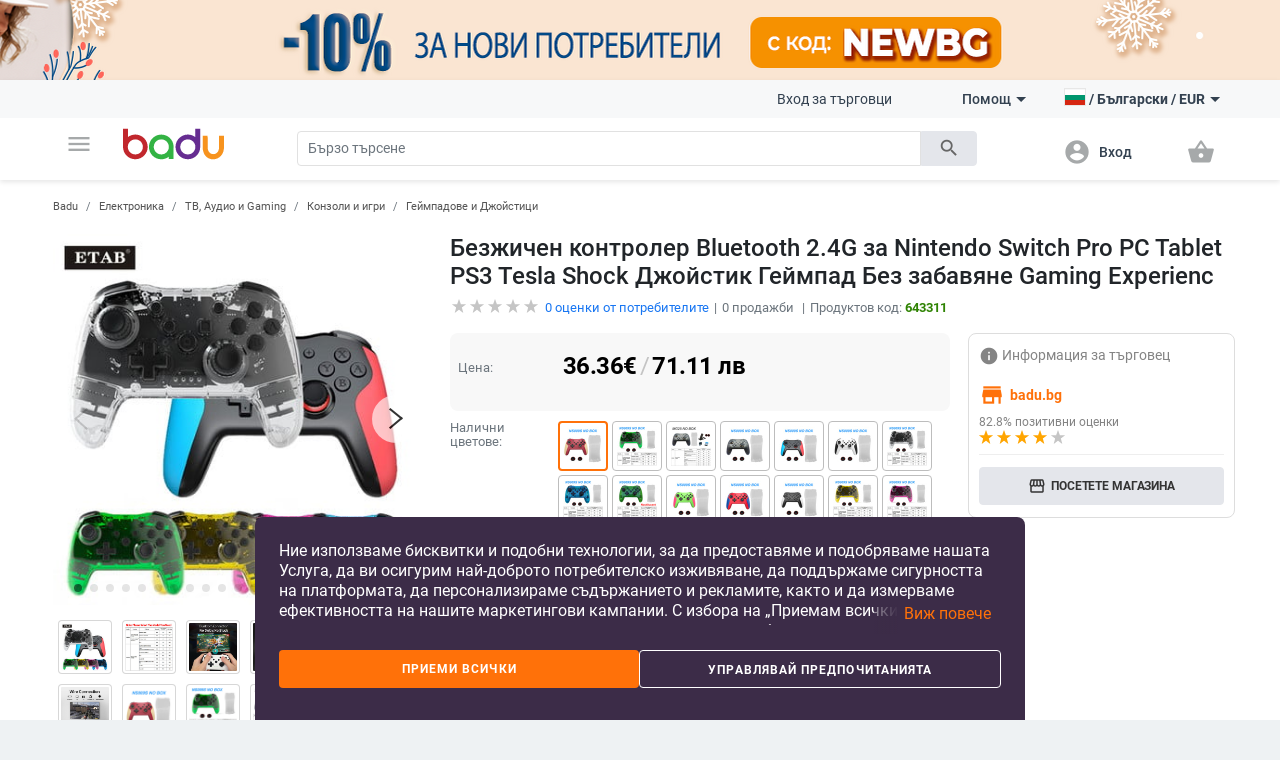

--- FILE ---
content_type: text/html; charset=UTF-8
request_url: https://badu.bg/%EF%BF%BD%EF%BF%BD%EF%BF%BD%EF%BF%BD%EF%BF%BD%EF%BF%BD%EF%BF%BD%EF%BF%BD%EF%BF%BD%EF%BF%BD%EF%BF%BD%EF%BF%BD%EF%BF%BD%EF%BF%BD%EF%BF%BD%EF%BF%BD-%EF%BF%BD%EF%BF%BD%EF%BF%BD%EF%BF%BD%EF%BF%BD%EF%BF%BD%EF%BF%BD%EF%BF%BD%EF%BF%BD%EF%BF%BD%EF%BF%BD%EF%BF%BD%EF%BF%BD%EF%BF%BD%EF%BF%BD%EF%BF%BD%EF%BF%BD%EF%BF%BD-bluetooth-2-4g-%EF%BF%BD%EF%BF%BD%EF%BF%BD%EF%BF%BD-nintendo-switch-pro-pc-tablet-ps3-tesla-shock-%EF%BF%BD%EF%BF%BD%EF%BF%BD%EF%BF%BD%EF%BF%BD%EF%BF%BD%EF%BF%BD%EF%BF%BD%EF%BF%BD%EF%BF%BD%EF%BF%BD%EF%BF%BD%EF%BF%BD%EF%BF%BD%EF%BF%BD%EF%BF%BD-%EF%BF%BD%EF%BF%BD%EF%BF%BD%EF%BF%BD%EF%BF%BD%EF%BF%BD%EF%BF%BD%EF%BF%BD%EF%BF%BD%EF%BF%BD%EF%BF%BD%EF%BF%BD%EF%BF%BD%EF%BF%BD-%EF%BF%BD%EF%BF%BD%EF%BF%BD%EF%BF%BD%EF%BF%BD%EF%BF%BD-%EF%BF%BD%EF%BF%BD%EF%BF%BD%EF%BF%BD%EF%BF%BD%EF%BF%BD%EF%BF%BD%EF%BF%BD%EF%BF%BD%EF%BF%BD%EF%BF%BD%EF%BF%BD%EF%BF%BD%EF%BF%BD%EF%BF%BD%EF%BF%BD-gaming-experienc-p-643311.html
body_size: 32064
content:
<!doctype html>
<html lang="bg">
<head>
    <meta charset="utf-8" />
<meta name="viewport" content="width=device-width, initial-scale=1, maximum-scale=5" />
    <meta name="robots" content="index, follow" />
<!--link rel="shortcut icon" href="/build/img/fav_icon.png" /-->
<!--link rel="shortcut icon" href="/build/img/favicon.ico" type="image/x-icon"-->
<link rel="icon" type="image/png" href="/build/img/favicon-16x16.png" sizes="16x16">
<link rel="icon" type="image/png" href="/build/img/favicon-32x32.png" sizes="32x32">
<link rel="icon" type="image/png" href="/build/img/favicon-96x96.png" sizes="96x96">
<link href="/build/css/material_icons.css?v=69665284c5179" rel="stylesheet" />
<link rel="stylesheet" href="/build/css/owl.carousel.min.css?v=69665284c5179">

<link rel="stylesheet" href="/build/css/todo.css?v=69665284c5179">
<title>Badu.bg Безжичен контролер Bluetooth 2.4G за Nintendo Switch Pro PC Tablet PS3 Tesla Shock Джойстик Геймпад Без забавяне Gaming Experienc - Badu.bg</title>

<meta http-equiv="Content-Language" content="bg">
    <meta name="description" content="Безжичен контролер Bluetooth 2.4G за Nintendo Switch Pro PC Tablet PS3 Tesla Shock Джойстик Геймпад Без забавяне Gaming Experiencна цена от 36.36 €. В Badu ще намерите още много продукти от категория Геймпадове и Джойстици" />
    <link rel="alternate" href="https://badu.bg" hreflang="bg" />
    <link rel="alternate" href="https://baduglobal.com" hreflang="en" />
    <link rel="alternate" href="https://badu.gr" hreflang="el" />
    <link rel="alternate" href="https://baduglobal.ro" hreflang="ro" />
    <link rel="alternate" href="https://badu.hu" hreflang="hu" />
    <link rel="alternate" href="https://baduglobal.sk" hreflang="sk" />
    <link rel="alternate" href="https://badu.hr" hreflang="hr" />
    <link rel="alternate" href="https://baduglobal.lv" hreflang="lv" />
    <link rel="alternate" href="https://baduglobal.lt" hreflang="lt" />
    <link rel="alternate" href="https://badu.ee" hreflang="et" />
<meta property="og:url" content="https://badu.bg/%EF%BF%BD%EF%BF%BD%EF%BF%BD%EF%BF%BD%EF%BF%BD%EF%BF%BD%EF%BF%BD%EF%BF%BD%EF%BF%BD%EF%BF%BD%EF%BF%BD%EF%BF%BD%EF%BF%BD%EF%BF%BD%EF%BF%BD%EF%BF%BD-%EF%BF%BD%EF%BF%BD%EF%BF%BD%EF%BF%BD%EF%BF%BD%EF%BF%BD%EF%BF%BD%EF%BF%BD%EF%BF%BD%EF%BF%BD%EF%BF%BD%EF%BF%BD%EF%BF%BD%EF%BF%BD%EF%BF%BD%EF%BF%BD%EF%BF%BD%EF%BF%BD-bluetooth-2-4g-%EF%BF%BD%EF%BF%BD%EF%BF%BD%EF%BF%BD-nintendo-switch-pro-pc-tablet-ps3-tesla-shock-%EF%BF%BD%EF%BF%BD%EF%BF%BD%EF%BF%BD%EF%BF%BD%EF%BF%BD%EF%BF%BD%EF%BF%BD%EF%BF%BD%EF%BF%BD%EF%BF%BD%EF%BF%BD%EF%BF%BD%EF%BF%BD%EF%BF%BD%EF%BF%BD-%EF%BF%BD%EF%BF%BD%EF%BF%BD%EF%BF%BD%EF%BF%BD%EF%BF%BD%EF%BF%BD%EF%BF%BD%EF%BF%BD%EF%BF%BD%EF%BF%BD%EF%BF%BD%EF%BF%BD%EF%BF%BD-%EF%BF%BD%EF%BF%BD%EF%BF%BD%EF%BF%BD%EF%BF%BD%EF%BF%BD-%EF%BF%BD%EF%BF%BD%EF%BF%BD%EF%BF%BD%EF%BF%BD%EF%BF%BD%EF%BF%BD%EF%BF%BD%EF%BF%BD%EF%BF%BD%EF%BF%BD%EF%BF%BD%EF%BF%BD%EF%BF%BD%EF%BF%BD%EF%BF%BD-gaming-experienc-p-643311.html" />
<meta property="og:type" content="website" />
<meta property="og:title" content="Badu.bg Безжичен контролер Bluetooth 2.4G за Nintendo Switch Pro PC Tablet PS3 Tesla Shock Джойстик Геймпад Без забавяне Gaming Experienc - Badu.bg" />
<meta property="og:description" content="Badu.bg Безжичен контролер Bluetooth 2.4G за Nintendo Switch Pro PC Tablet PS3 Tesla Shock Джойстик Геймпад Без забавяне Gaming Experiencна цена от 36.36 €. В Badu ще намерите още много продукти от категория Геймпадове и Джойстици" />
<meta property="og:image" content="https://s8.badu.bg/photos/643311/400x400_63f6724479182.jpg" />

<script type="text/javascript" language="javascript">
    function load_images( element, num )
    {
        if (!element)
        {
            var scripts = document.getElementsByTagName('script');
            if (!scripts.length)
            {
                return ;
            }
            element = scripts[scripts.length - 1];
        }

        var parent      = element.parentNode,
                selector    = parent.getElementsByTagName('IMG');

        for (var i=0;i<selector.length;i++)
        {
            if (!selector[i].getAttribute('data-src'))
            {
                continue;
            }
            if (selector[i].src)
            {
                continue;
            }
            if (i>=num)
            {
                break;
            }

            selector[i].src = selector[i].getAttribute('data-src');
        }
    }

    function fix_product_list_view(element)
    {
        if (typeof(localStorage) !== 'object' || localStorage === null)
        {
            return ;
        }

        var list = localStorage.getItem('products_selected_view');
        if (list !== 'list')
        {
            return ;
        }

        if (!element)
        {
            var scripts = document.getElementsByTagName('script');
            if (!scripts.length)
            {
                return ;
            }
            element = scripts[scripts.length - 1];
        }

        var parent      = element.parentNode;
        parent.className += ' products-list-view';
    }


    if (window.location.href.indexOf('file://') !== 0 && window.location.href.indexOf('ionic://') !== 0)
    {
        // Fast back after refresh. The reason why this code is here is simple - The popstate event subscription must be executed as soon as possible
        // TODO - THIS CODE MUST NOT BE INCLUDED IN Cordova.html as we don't expect refresh there.
        (function(){
            var popstate = function( evt )
            {
                console.log('POP STATE');
                if (window.dynamic_content === undefined) { window.location.reload(); }
            };
            if (window.addEventListener)
            {
                window.addEventListener('popstate', popstate);
                // M$ Explorer
            } else if (window.attachEvent) { window.attachEvent('onpopstate', popstate); }
        })();
    }

</script>


    <script type="text/javascript" language="javascript">window.environment = 'desktop'; window.is_mobile = false;</script>
    <link rel="stylesheet" href="/build/css/desktop.css?v=69665284c5179" />
    <link rel="stylesheet" href="/build/js/gadgets/swiper/package/css/swiper.min.css?v=69665284c5179" />
</head>

<body class=" has-top-banner" page="Product">

    <div id="top-banner" style="display:block">
        <a >
            <img class="top" src="https://s11.badu.bg/photos/internal_photos/1920x80_696107f92e8b3.png" >
        </a>
    </div>

  <header class="topbar">
    <nav class="navbar navbar-expand-lg navbar-light">
      <div class="container">
        <ul class="navbar-nav main-nav">
          <li class="nav-item dropdown">
            <a class="nav-link" href="#" id="navbarDropdown" role="button" data-toggle="dropdown" aria-haspopup="true" aria-expanded="false">
              <i class="material-icons notranslate">menu</i>
            </a>
            <div class="dropdown-menu" aria-labelledby="navbarDropdown">
              <ul>
  <li>
    <a class="dropdown-item" href="/дрехи-c-8.html" onclick="$('#navbarDropdown').dropdown('toggle')">
      <i class="material-icons notranslate">local_offer</i> Дрехи
    </a>
    <div class="sub-nav">
      <div class="section-promo">
        <img src="/build//img/clothes_promo.jpg" alt="" />
        <div class="promo-meta">
          <a href="#" class="title">Детски жилетки с качулки изобразяващи анимационни герои</a>
          <p class="price">  <span numeral="0,0.00">24.00</span>  </p>
          <a href="/" class="btn btn-primary">Пазарувайте сега</a>
        </div>
      </div>
      <ul>
        <li>
          <p class="sub-cat">
              <a href="/дамски-дрехи-c-9.html">Дамски дрехи</a>
          </p>
          <ul>
            <li>
                <a href="/дамски-якета-c-10.html">Дамски якета</a>
            </li>
            <li>
                <a href="/дамски-поли-и-рокли-c-11.html">Дамски поли и рокли</a>
            </li>
            <li>
                <a href="/дамски-панталони-c-13.html">Дамски панталони</a>
            </li>
            <li>
                <a href="/дамски-ризи-c-165.html">Дамски ризи</a>
            </li>
            <li>
                <a href="/дамски-блузи-и-тениски-c-12.html">Дамски блузи и тениски</a>
            </li>
          </ul>
        </li>
        <li>
          <p class="sub-cat">
              <a href="/мъжки-дрехи-c-19.html">Мъжки дрехи </a>
          </p>
          <ul>
            <li>
                <a href="/мъжки-халати-c-3042.html">Мъжки халати</a>
            </li>
            <li>
                <a href="/мъжки-палта-и-якета-c-21.html">Мъжки палта и якета</a>
            </li>
            <li>
                <a href="/мъжки-тениски-и-блузи-c-20.html">Мъжки тениски и блузи</a>
            </li>
            <li>
                <a href="/мъжки-панталони-c-26.html">Мъжки панталони</a>
            </li>
            <li>
                <a href="/мъжки-къси-панталони-и-шорти-c-28.html">Мъжки къси панталони и шорти</a>
            </li>
          </ul>
        </li>
        <li>
          <p class="sub-cat">
              <a href="/дамски-аксесоари-c-17.html">Дамски аксесоари</a>
          </p>
          <ul>
            <li>
                <a href="/дамски-чорапи-c-3193.html">Дамски чорапи</a>
            </li>
            <li>
                <a href="/дамски-очила-c-152.html">Дамски очила</a>
            </li>
            <li>
                <a href="/дамски-портфейли-c-173.html">Дамски портфейли</a>
            </li>
            <li>
                <a href="/дамски-шалове-c-174.html">Дамски шалове</a>
            </li>
            <li>
                <a href="/дамски-шапки-c-175.html">Дамски шапки</a>
            </li>
          </ul>
        </li>
        <li>
          <p class="sub-cat">
              <a href="/мъжки-аксесоари-c-29.html">Мъжки аксесоари</a>
          </p>
          <ul>
            <li>
                <a href="/мъжки-чорапи-c-3194.html">Мъжки чорапи</a>
            </li>
            <li>
                <a href="/мъжки-аксесоари-за-джентълмени-c-887.html">Мъжки аксесоари за джентълмени</a>
            </li>
            <li>
                <a href="/мъжки-портфейли-c-185.html">Мъжки портфейли</a>
            </li>
            <li>
                <a href="/мъжки-вратовръзки-и-шалове-c-186.html">Мъжки вратовръзки и шалове</a>
            </li>
            <li>
                <a href="/мъжки-ръкавици-и-ръкавели-c-187.html">Мъжки ръкавици и ръкавели</a>
            </li>
          </ul>
        </li>
        <li>
          <p class="sub-cat">
              <a href="/детски-зимен-гащеризон-c-3519.html">Детски зимен гащеризон</a>
          </p>
          <ul>
          </ul>
        </li>
        <li>
          <p class="sub-cat">
              <a href="/дамски-домашни-дрехи-c-3520.html">Дамски домашни дрехи</a>
          </p>
          <ul>
          </ul>
        </li>
      </ul>
    </div>
  </li>
  <li>
    <a class="dropdown-item" href="/чанти-и-обувки-c-33.html" onclick="$('#navbarDropdown').dropdown('toggle')">
      <i class="material-icons notranslate">business_center</i> Чанти и Обувки
    </a>
    <div class="sub-nav">
      <div class="section-promo">
        <img src="/build//img/clothes_promo.jpg" alt="" />
        <div class="promo-meta">
          <a href="#" class="title">Детски жилетки с качулки изобразяващи анимационни герои</a>
          <p class="price">  <span numeral="0,0.00">24.00</span>  </p>
          <a href="/" class="btn btn-primary">Пазарувайте сега</a>
        </div>
      </div>
      <ul>
        <li>
          <p class="sub-cat">
              <a href="/дамски-чанти-и-обувки-c-34.html">Дамски чанти и обувки</a>
          </p>
          <ul>
            <li>
                <a href="/дамски-пантофи-c-1861.html">Дамски пантофи</a>
            </li>
            <li>
                <a href="/дамски-чанти-c-42.html">Дамски чанти</a>
            </li>
            <li>
                <a href="/дамски-раници-c-43.html">Дамски раници</a>
            </li>
            <li>
                <a href="/дамски-кецове-и-маратонки-c-39.html">Дамски кецове и маратонки </a>
            </li>
            <li>
                <a href="/дамски-ботуши-и-боти-c-35.html">Дамски ботуши и боти</a>
            </li>
          </ul>
        </li>
        <li>
          <p class="sub-cat">
              <a href="/мъжки-чанти-и-обувки-c-45.html">Мъжки чанти и обувки</a>
          </p>
          <ul>
            <li>
                <a href="/мъжки-чанти-c-120.html">Мъжки чанти</a>
            </li>
            <li>
                <a href="/мъжки-раници-c-661.html">Мъжки раници</a>
            </li>
            <li>
                <a href="/мъжки-кецове-и-маратонки-c-46.html">Мъжки кецове и маратонки</a>
            </li>
            <li>
                <a href="/мъжки-ботуши-c-47.html">Мъжки ботуши</a>
            </li>
            <li>
                <a href="/мъжки-мокасини-c-48.html">Мъжки мокасини</a>
            </li>
          </ul>
        </li>
        <li>
          <p class="sub-cat">
              <a href="/сакове-и-пътни-чанти-c-113.html">Сакове и  пътни чанти</a>
          </p>
          <ul>
            <li>
                <a href="/части-и-аксесоари-за-чанти-c-2814.html">Части и аксесоари за чанти</a>
            </li>
            <li>
                <a href="/плажни-чанти-c-3196.html">Плажни чанти</a>
            </li>
            <li>
                <a href="/ежедневни-раници-c-3646.html">Ежедневни раници</a>
            </li>
            <li>
                <a href="/куфари-c-3675.html">Куфари</a>
            </li>
            <li>
                <a href="/пътни-чанти-c-3787.html">Пътни чанти</a>
            </li>
          </ul>
        </li>
        <li>
          <p class="sub-cat">
              <a href="/бизнес-раници-c-3647.html">Бизнес раници</a>
          </p>
          <ul>
          </ul>
        </li>
        <li>
          <p class="sub-cat">
              <a href="/чанти-и-раници-за-бебешки-принадлежности-c-3648.html">Чанти и раници за бебешки принадлежности</a>
          </p>
          <ul>
          </ul>
        </li>
        <li>
          <p class="sub-cat">
              <a href="/спортни-раници-c-3673.html">Спортни раници</a>
          </p>
          <ul>
          </ul>
        </li>
      </ul>
    </div>
  </li>
  <li>
    <a class="dropdown-item" href="/за-деца-и-бебета-c-295.html" onclick="$('#navbarDropdown').dropdown('toggle')">
      <i class="material-icons notranslate">child_friendly</i> За деца и бебета
    </a>
    <div class="sub-nav">
      <div class="section-promo">
        <img src="/build//img/clothes_promo.jpg" alt="" />
        <div class="promo-meta">
          <a href="#" class="title">Детски жилетки с качулки изобразяващи анимационни герои</a>
          <p class="price">  <span numeral="0,0.00">24.00</span>  </p>
          <a href="/" class="btn btn-primary">Пазарувайте сега</a>
        </div>
      </div>
      <ul>
        <li>
          <p class="sub-cat">
              <a href="/детски-дрехи-и-аксесоари-c-653.html">Детски дрехи и аксесоари</a>
          </p>
          <ul>
            <li>
                <a href="/детски-дрехи-за-момичета-c-736.html">Детски дрехи за момичета</a>
            </li>
            <li>
                <a href="/детски-дрехи-за-момчета-c-737.html">Детски дрехи за момчета</a>
            </li>
            <li>
                <a href="/детски-аксесоари-c-740.html">Детски аксесоари</a>
            </li>
            <li>
                <a href="/бюстиета-и-потници-за-деца-c-3513.html">Бюстиета и потници за деца</a>
            </li>
            <li>
                <a href="/детски-чорапи-c-3608.html">Детски чорапи</a>
            </li>
          </ul>
        </li>
        <li>
          <p class="sub-cat">
              <a href="/детски-обувки-c-779.html">Детски обувки</a>
          </p>
          <ul>
            <li>
                <a href="/детски-обувки-за-момичета-c-738.html">Детски обувки за момичета</a>
            </li>
            <li>
                <a href="/детски-обувки-за-момчета-c-739.html">Детски обувки за момчета</a>
            </li>
            <li>
                <a href="/детски-кожени-обувки-c-3539.html">Детски кожени обувки</a>
            </li>
            <li>
                <a href="/детски-маратонки-c-3540.html">Детски маратонки</a>
            </li>
            <li>
                <a href="/детски-обувки-с-бродерия-c-3541.html">Детски обувки с бродерия</a>
            </li>
          </ul>
        </li>
        <li>
          <p class="sub-cat">
              <a href="/детски-раници-и-чанти-c-650.html">Детски раници и чанти</a>
          </p>
          <ul>
            <li>
                <a href="/раници-за-детска-градина-c-3651.html">Раници за детска градина</a>
            </li>
            <li>
                <a href="/детски-раници-c-3652.html">Детски раници</a>
            </li>
            <li>
                <a href="/детски-чанти-и-портфейли-c-3653.html">Детски чанти и портфейли</a>
            </li>
            <li>
                <a href="/дамски-чанти-от-плат-c-3655.html">Дамски чанти от плат</a>
            </li>
            <li>
                <a href="/раници-и-аксесоари-за-плуване-c-3658.html">Раници и аксесоари за плуване</a>
            </li>
          </ul>
        </li>
        <li>
          <p class="sub-cat">
              <a href="/бебешки-дрехи-обувки-и-аксесоари-c-301.html">Бебешки дрехи, обувки и аксесоари </a>
          </p>
          <ul>
            <li>
                <a href="/бебешки-дрехи-0-до-18-месеца-c-583.html">Бебешки дрехи 0 до 18 месеца</a>
            </li>
            <li>
                <a href="/бебешки-аксесоари-c-308.html">Бебешки аксесоари</a>
            </li>
            <li>
                <a href="/игри-за-детето-c-601.html">Игри за детето</a>
            </li>
            <li>
                <a href="/хигиена-и-здраве-c-561.html">Хигиена и здраве</a>
            </li>
            <li>
                <a href="/баня-c-568.html">Баня</a>
            </li>
          </ul>
        </li>
        <li>
          <p class="sub-cat">
              <a href="/детски-играчки-c-296.html">Детски играчки</a>
          </p>
          <ul>
            <li>
                <a href="/детски-стикери-c-946.html">Детски стикери</a>
            </li>
            <li>
                <a href="/детски-дървени-играчки-и-пъзели-c-297.html">Детски дървени играчки и пъзели</a>
            </li>
            <li>
                <a href="/детски-кукли-и-бебета-c-298.html">Детски кукли и бебета</a>
            </li>
            <li>
                <a href="/детски-коли-самолети-кораби-c-299.html">Детски коли, самолети, кораби</a>
            </li>
            <li>
                <a href="/бебешки-играчки-c-300.html">Бебешки играчки</a>
            </li>
          </ul>
        </li>
        <li>
          <p class="sub-cat">
              <a href="/за-училище-c-559.html">За училище</a>
          </p>
          <ul>
            <li>
                <a href="/чанти-за-спорт-за-деца-c-3223.html">Чанти за спорт за деца</a>
            </li>
            <li>
                <a href="/кутии-за-обяд-c-3220.html">Кутии за обяд</a>
            </li>
            <li>
                <a href="/бутилки-за-вода-c-3221.html">Бутилки за вода</a>
            </li>
            <li>
                <a href="/тебешири-c-3222.html">Тебешири</a>
            </li>
            <li>
                <a href="/ученически-пособия-c-649.html">Ученически пособия</a>
            </li>
          </ul>
        </li>
      </ul>
    </div>
  </li>
  <li>
    <a class="dropdown-item" href="/дом-и-градина-c-63.html" onclick="$('#navbarDropdown').dropdown('toggle')">
      <i class="material-icons notranslate">weekend</i> Дом и Градина
    </a>
    <div class="sub-nav">
      <div class="section-promo">
        <img src="/build//img/clothes_promo.jpg" alt="" />
        <div class="promo-meta">
          <a href="#" class="title">Детски жилетки с качулки изобразяващи анимационни герои</a>
          <p class="price">  <span numeral="0,0.00">24.00</span>  </p>
          <a href="/" class="btn btn-primary">Пазарувайте сега</a>
        </div>
      </div>
      <ul>
        <li>
          <p class="sub-cat">
              <a href="/почистване-на-дома-c-1879.html">Почистване на дома</a>
          </p>
          <ul>
            <li>
                <a href="/домакински-инструменти-за-почистване-c-2095.html">Домакински инструменти за почистване</a>
            </li>
            <li>
                <a href="/четки-за-почистване-c-2101.html">Четки за почистване</a>
            </li>
            <li>
                <a href="/ръкавици-и-престилки-за-почистване-c-2109.html">Ръкавици и престилки за почистване</a>
            </li>
            <li>
                <a href="/домакински-почистващи-аксесоари-c-3439.html">Домакински почистващи аксесоари</a>
            </li>
            <li>
                <a href="/органайзери-и-скоби-за-кабели-c-3446.html">Органайзери и скоби за кабели</a>
            </li>
          </ul>
        </li>
        <li>
          <p class="sub-cat">
              <a href="/съхранение-и-организиране-за-дома-c-1887.html">Съхранение и организиране за дома</a>
          </p>
          <ul>
            <li>
                <a href="/съхранение-и-организиране-на-пране-c-1880.html">Съхранение и организиране на пране</a>
            </li>
            <li>
                <a href="/съхранение-и-организиране-на-дрехи-c-1888.html">Съхранение и организиране на дрехи</a>
            </li>
            <li>
                <a href="/организация-и-съхранение-на-кухнята-c-1892.html">Организация и съхранение на кухнята</a>
            </li>
            <li>
                <a href="/органайзери-за-гримове-c-2039.html">Органайзери за гримове</a>
            </li>
            <li>
                <a href="/закачалки-за-кърпи-c-2040.html">Закачалки за кърпи</a>
            </li>
          </ul>
        </li>
        <li>
          <p class="sub-cat">
              <a href="/стоки-за-бита-c-2092.html">Стоки за бита</a>
          </p>
          <ul>
            <li>
                <a href="/запалки-и-аксесоари-за-тютюневи-изделия-c-2007.html">Запалки и аксесоари за тютюневи изделия</a>
            </li>
            <li>
                <a href="/екипировка-за-дъжд-c-2011.html">Екипировка за дъжд</a>
            </li>
            <li>
                <a href="/битови-термометри-c-2017.html">Битови термометри</a>
            </li>
            <li>
                <a href="/покривала-против-прах-и-вода-c-2019.html">Покривала против прах и вода</a>
            </li>
            <li>
                <a href="/ултразвукови-и-парни-почистващи-машини-c-4266.html">Ултразвукови и парни почистващи машини</a>
            </li>
          </ul>
        </li>
        <li>
          <p class="sub-cat">
              <a href="/изкуства-занаяти-шев-и-кройка-c-2093.html">Изкуства, занаяти, шев и кройка</a>
          </p>
          <ul>
            <li>
                <a href="/инструменти-за-домашна-мoзайка-c-2113.html">Инструменти за домашна мoзайка</a>
            </li>
            <li>
                <a href="/инструменти-за-декорация-c-2114.html">Инструменти за декорация </a>
            </li>
            <li>
                <a href="/изработка-на-значки-c-2117.html">Изработка на значки</a>
            </li>
            <li>
                <a href="/инструменти-за-изработка-не-свещи-c-2121.html">Инструменти за изработка не свещи</a>
            </li>
            <li>
                <a href="/инструменти-за-изработване-на-сапун-c-2125.html">Инструменти за изработване на сапун </a>
            </li>
          </ul>
        </li>
        <li>
          <p class="sub-cat">
              <a href="/празнични-и-парти-принадлежности-c-2094.html">Празнични и парти принадлежности</a>
          </p>
          <ul>
            <li>
                <a href="/декорация-за-коледа-c-1117.html">Декорация за коледа</a>
            </li>
            <li>
                <a href="/декорация-за-партита-и-рождени-дни-c-1118.html">Декорация за партита и рождени дни</a>
            </li>
            <li>
                <a href="/изкуствени-декорации-c-2188.html">Изкуствени декорации</a>
            </li>
            <li>
                <a href="/декорация-за-сватба-c-420.html">Декорация за сватба</a>
            </li>
            <li>
                <a href="/декоративни-торбички-c-3448.html">Декоративни торбички</a>
            </li>
          </ul>
        </li>
        <li>
          <p class="sub-cat">
              <a href="/уреди-за-дома-c-2634.html">Уреди за дома</a>
          </p>
          <ul>
            <li>
                <a href="/малки-климатични-уреди-c-2639.html">Малки климатични уреди</a>
            </li>
            <li>
                <a href="/малки-уреди-за-отопление-c-2640.html">Малки уреди за отопление </a>
            </li>
            <li>
                <a href="/уреди-за-пречистване-на-вода-c-2643.html">Уреди за пречистване на вода</a>
            </li>
            <li>
                <a href="/уреди-за-текстил-c-2646.html">Уреди за текстил</a>
            </li>
            <li>
                <a href="/малки-хладилници-c-3206.html">Малки хладилници</a>
            </li>
          </ul>
        </li>
      </ul>
    </div>
  </li>
  <li>
    <a class="dropdown-item" href="/часовници-и-бижута-c-73.html" onclick="$('#navbarDropdown').dropdown('toggle')">
      <i class="material-icons notranslate">watch</i> Часовници и Бижута
    </a>
    <div class="sub-nav">
      <div class="section-promo">
        <img src="/build//img/clothes_promo.jpg" alt="" />
        <div class="promo-meta">
          <a href="#" class="title">Детски жилетки с качулки изобразяващи анимационни герои</a>
          <p class="price">  <span numeral="0,0.00">24.00</span>  </p>
          <a href="/" class="btn btn-primary">Пазарувайте сега</a>
        </div>
      </div>
      <ul>
        <li>
          <p class="sub-cat">
              <a href="/направи-си-сам-бижута-c-2462.html">Направи си сам бижута</a>
          </p>
          <ul>
            <li>
                <a href="/мъниста-c-2463.html">Мъниста</a>
            </li>
            <li>
                <a href="/кутии-за-бижута-c-2464.html">Кутии за бижута</a>
            </li>
            <li>
                <a href="/материали-за-бижута-c-2465.html">Материали за бижута</a>
            </li>
            <li>
                <a href="/инструменти-за-бижута-c-2466.html">Инструменти за бижута</a>
            </li>
            <li>
                <a href="/плетени-гривни-c-3710.html">Плетени гривни</a>
            </li>
          </ul>
        </li>
        <li>
          <p class="sub-cat">
              <a href="/ключодържатели-брошки-и-други-c-2496.html">Ключодържатели, брошки и други</a>
          </p>
          <ul>
            <li>
                <a href="/ключодържатели-c-2495.html">Ключодържатели</a>
            </li>
            <li>
                <a href="/брошки-c-2497.html">Брошки </a>
            </li>
            <li>
                <a href="/бижута-за-тяло-c-2498.html">Бижута за тяло</a>
            </li>
            <li>
                <a href="/талисмани-c-2499.html">Талисмани</a>
            </li>
            <li>
                <a href="/бижута-за-коса-c-2500.html">Бижута за коса</a>
            </li>
          </ul>
        </li>
        <li>
          <p class="sub-cat">
              <a href="/часовници-c-127.html">Часовници</a>
          </p>
          <ul>
            <li>
                <a href="/мъжки-часовници-c-100.html">Мъжки Часовници</a>
            </li>
            <li>
                <a href="/дамски-часовници-c-101.html">Дамски Часовници</a>
            </li>
            <li>
                <a href="/електронни-часовници-c-3718.html">Електронни часовници</a>
            </li>
            <li>
                <a href="/кварцови-часовници-c-3719.html">Кварцови часовници</a>
            </li>
            <li>
                <a href="/механични-часовници-c-3720.html">Механични часовници</a>
            </li>
          </ul>
        </li>
        <li>
          <p class="sub-cat">
              <a href="/дамски-бижута-c-74.html">Дамски бижута</a>
          </p>
          <ul>
            <li>
                <a href="/дамски-комплекти-бижута-c-778.html">Дамски комплекти бижута</a>
            </li>
            <li>
                <a href="/дамски-гривни-c-75.html">Дамски гривни</a>
            </li>
            <li>
                <a href="/дамски-пръстени-c-76.html">Дамски пръстени</a>
            </li>
            <li>
                <a href="/дамски-бижута-за-глезени-c-79.html">Дамски бижута за глезени</a>
            </li>
            <li>
                <a href="/дамски-колиета-c-126.html">Дамски колиета</a>
            </li>
          </ul>
        </li>
        <li>
          <p class="sub-cat">
              <a href="/мъжки-бижута-c-193.html">Мъжки бижута</a>
          </p>
          <ul>
            <li>
                <a href="/мъжки-пръстени-c-195.html">Мъжки пръстени</a>
            </li>
            <li>
                <a href="/мъжки-обеци-c-196.html">Мъжки обеци</a>
            </li>
            <li>
                <a href="/мъжки-гривни-c-197.html">Мъжки гривни</a>
            </li>
            <li>
                <a href="/мъжки-верижки-c-198.html">Мъжки верижки</a>
            </li>
          </ul>
        </li>
        <li>
          <p class="sub-cat">
              <a href="/гривни-c-3455.html">Гривни</a>
          </p>
          <ul>
          </ul>
        </li>
      </ul>
    </div>
  </li>
  <li>
    <a class="dropdown-item" href="/спорт-c-94.html" onclick="$('#navbarDropdown').dropdown('toggle')">
      <i class="material-icons notranslate">fitness_center</i> Спорт
    </a>
    <div class="sub-nav">
      <div class="section-promo">
        <img src="/build//img/clothes_promo.jpg" alt="" />
        <div class="promo-meta">
          <a href="#" class="title">Детски жилетки с качулки изобразяващи анимационни герои</a>
          <p class="price">  <span numeral="0,0.00">24.00</span>  </p>
          <a href="/" class="btn btn-primary">Пазарувайте сега</a>
        </div>
      </div>
      <ul>
        <li>
          <p class="sub-cat">
              <a href="/спортове-c-703.html">Спортове</a>
          </p>
          <ul>
            <li>
                <a href="/футбол-c-704.html">Футбол</a>
            </li>
            <li>
                <a href="/баскетбол-c-705.html">Баскетбол</a>
            </li>
            <li>
                <a href="/ски-и-сноуборд-c-706.html">Ски и сноуборд</a>
            </li>
            <li>
                <a href="/колоездене-c-707.html">Колоездене</a>
            </li>
            <li>
                <a href="/голф-c-708.html">Голф</a>
            </li>
          </ul>
        </li>
        <li>
          <p class="sub-cat">
              <a href="/къмпинг-и-туризъм-c-1328.html">Къмпинг и туризъм</a>
          </p>
          <ul>
            <li>
                <a href="/чанти-за-катерене-c-1329.html">Чанти за катерене</a>
            </li>
            <li>
                <a href="/компаси-c-1333.html">Компаси</a>
            </li>
            <li>
                <a href="/туристически-шапки-c-1334.html">Туристически шапки</a>
            </li>
            <li>
                <a href="/очила-за-планина-c-1335.html">Очила за планина</a>
            </li>
            <li>
                <a href="/принадлежности-за-оцеляване-c-1340.html">Принадлежности за оцеляване</a>
            </li>
          </ul>
        </li>
        <li>
          <p class="sub-cat">
              <a href="/аксесоари-за-спорт-c-1369.html">Аксесоари за спорт</a>
          </p>
          <ul>
            <li>
                <a href="/спортни-очила-c-1370.html">Спортни очила</a>
            </li>
            <li>
                <a href="/спортни-маски-за-лице-c-1371.html">Спортни маски за лице</a>
            </li>
            <li>
                <a href="/спортна-безопасност-c-1372.html">Спортна безопасност</a>
            </li>
            <li>
                <a href="/спортни-чорапи-c-1373.html">Спортни чорапи</a>
            </li>
            <li>
                <a href="/спортни-шапки-c-1374.html">Спортни шапки</a>
            </li>
          </ul>
        </li>
        <li>
          <p class="sub-cat">
              <a href="/забавление-c-1376.html">Забавление</a>
          </p>
          <ul>
            <li>
                <a href="/хазартни-игри-c-1377.html">Хазартни игри</a>
            </li>
            <li>
                <a href="/настолни-игри-c-1378.html">Настолни игри</a>
            </li>
            <li>
                <a href="/шах-c-1379.html">Шах</a>
            </li>
            <li>
                <a href="/видео-игри-аксесоари-и-части-c-1381.html">Видео игри, аксесоари и части</a>
            </li>
            <li>
                <a href="/снукър-и-билярд-c-1382.html">Снукър и билярд</a>
            </li>
          </ul>
        </li>
        <li>
          <p class="sub-cat">
              <a href="/водни-спортове-c-1397.html">Водни спортове</a>
          </p>
          <ul>
            <li>
                <a href="/продукти-за-водна-безопасност-c-1400.html">Продукти за водна безопасност</a>
            </li>
            <li>
                <a href="/плажни-шапки-c-1403.html">Плажни шапки</a>
            </li>
            <li>
                <a href="/фризбита-c-1404.html">Фризбита</a>
            </li>
            <li>
                <a href="/водни-пистолети-водни-топки-и-други-c-3195.html">Водни пистолети, водни топки и други</a>
            </li>
            <li>
                <a href="/сърф-дъски-и-аксесоари-c-4887.html">Сърф дъски и аксесоари</a>
            </li>
          </ul>
        </li>
        <li>
          <p class="sub-cat">
              <a href="/отборни-спортове-c-1446.html">Отборни спортове</a>
          </p>
          <ul>
            <li>
                <a href="/бейзбол-и-софтбол-c-1448.html">Бейзбол и софтбол</a>
            </li>
            <li>
                <a href="/хокей-c-1449.html">Хокей</a>
            </li>
            <li>
                <a href="/волейбол-c-1451.html">Волейбол</a>
            </li>
            <li>
                <a href="/продукти-за-мажоретки-и-сувенири-c-2651.html">Продукти за мажоретки и сувенири</a>
            </li>
          </ul>
        </li>
      </ul>
    </div>
  </li>
  <li>
    <a class="dropdown-item" href="/авто-мото-c-1119.html" onclick="$('#navbarDropdown').dropdown('toggle')">
      <i class="material-icons notranslate">directions_car</i> Авто &amp; мото
    </a>
    <div class="sub-nav">
      <div class="section-promo">
        <img src="/build//img/clothes_promo.jpg" alt="" />
        <div class="promo-meta">
          <a href="#" class="title">Детски жилетки с качулки изобразяващи анимационни герои</a>
          <p class="price">  <span numeral="0,0.00">24.00</span>  </p>
          <a href="/" class="btn btn-primary">Пазарувайте сега</a>
        </div>
      </div>
      <ul>
        <li>
          <p class="sub-cat">
              <a href="/продукти-за-екстериора-c-1133.html">Продукти за екстериора</a>
          </p>
          <ul>
            <li>
                <a href="/покривала-за-автомобили-и-мотори-c-929.html">Покривала за автомобили и мотори</a>
            </li>
            <li>
                <a href="/сенници-и-щори-c-2441.html">Сенници и щори </a>
            </li>
            <li>
                <a href="/аксесоари-за-странични-отгледала-c-2444.html">Аксесоари за странични отгледала</a>
            </li>
            <li>
                <a href="/външни-сенници-за-автомобили-c-2445.html">Външни сенници за автомобили</a>
            </li>
            <li>
                <a href="/стикери-за-автомобили-c-2446.html">Стикери за автомобили</a>
            </li>
          </ul>
        </li>
        <li>
          <p class="sub-cat">
              <a href="/части-за-каросерия-c-1149.html">Части за каросерия</a>
          </p>
          <ul>
            <li>
                <a href="/автомобилни-светлини-c-1150.html">Автомобилни светлини</a>
            </li>
            <li>
                <a href="/превключватели-c-5972.html">Превключватели</a>
            </li>
          </ul>
        </li>
        <li>
          <p class="sub-cat">
              <a href="/инструменти-за-ремонт-на-автомобили-c-2264.html">Инструменти за ремонт на автомобили</a>
          </p>
          <ul>
            <li>
                <a href="/четци-на-кодове-и-инструменти-за-сканиране-c-2265.html">Четци на кодове и инструменти за сканиране</a>
            </li>
            <li>
                <a href="/инструменти-за-диагностика-c-2266.html">Инструменти за диагностика</a>
            </li>
            <li>
                <a href="/тестери-за-автомобилни-акумулатори-c-2270.html">Тестери за автомобилни акумулатори</a>
            </li>
            <li>
                <a href="/мултиметри-и-анализатори-за-автомобили-c-2272.html">Мултиметри и анализатори за автомобили</a>
            </li>
            <li>
                <a href="/инструменти-за-инспекция-на-автомобила-c-2273.html">Инструменти за инспекция на автомобила</a>
            </li>
          </ul>
        </li>
        <li>
          <p class="sub-cat">
              <a href="/продукти-за-пътуване-c-2353.html">Продукти за пътуване</a>
          </p>
          <ul>
            <li>
                <a href="/помпи-за-автомобилни-гуми-c-2354.html">Помпи за автомобилни гуми</a>
            </li>
            <li>
                <a href="/продукти-за-зимата-c-2355.html">Продукти за зимата</a>
            </li>
            <li>
                <a href="/въжета-за-теглене-c-2359.html">Въжета за теглене</a>
            </li>
            <li>
                <a href="/аксесоари-за-тегличи-c-2360.html">Аксесоари за тегличи</a>
            </li>
            <li>
                <a href="/чукчета-за-аварийни-ситуации-c-2361.html">Чукчета за аварийни ситуации</a>
            </li>
          </ul>
        </li>
        <li>
          <p class="sub-cat">
              <a href="/авточасти-и-аксесоари-за-мотоциклети-c-2387.html">Авточасти и аксесоари за мотоциклети</a>
          </p>
          <ul>
            <li>
                <a href="/филтри-за-мотоциклети-c-2388.html">Филтри за мотоциклети</a>
            </li>
            <li>
                <a href="/електроника-за-мотоциклети-c-2391.html">Електроника за мотоциклети</a>
            </li>
            <li>
                <a href="/аксесоари-и-части-за-мото-каросерия-c-2397.html">Аксесоари и части за мото каросерия</a>
            </li>
            <li>
                <a href="/отделителни-системи-за-мотоциклети-c-2413.html">Отделителни системи за мотоциклети</a>
            </li>
            <li>
                <a href="/километражи-за-мотоциклети-c-2414.html">Километражи за мотоциклети</a>
            </li>
          </ul>
        </li>
        <li>
          <p class="sub-cat">
              <a href="/автоелектроника-c-1120.html">Автоелектроника</a>
          </p>
          <ul>
            <li>
                <a href="/видеорегистратори-и-авто-камери-c-1121.html">Видеорегистратори и авто камери</a>
            </li>
            <li>
                <a href="/навигационни-системи-c-1190.html">Навигационни системи</a>
            </li>
            <li>
                <a href="/интелигентни-системи-за-автомобили-c-2340.html">Интелигентни системи за автомобили</a>
            </li>
            <li>
                <a href="/електронни-автоаксесоари-c-2345.html">Електронни автоаксесоари</a>
            </li>
            <li>
                <a href="/локатор-c-5893.html">Локатор</a>
            </li>
          </ul>
        </li>
      </ul>
    </div>
  </li>
  <li>
    <a class="dropdown-item" href="/електроника-c-1.html" onclick="$('#navbarDropdown').dropdown('toggle')">
      <i class="material-icons notranslate">laptop</i> Електроника
    </a>
    <div class="sub-nav">
      <div class="section-promo">
        <img src="/build//img/clothes_promo.jpg" alt="" />
        <div class="promo-meta">
          <a href="#" class="title">Детски жилетки с качулки изобразяващи анимационни герои</a>
          <p class="price">  <span numeral="0,0.00">24.00</span>  </p>
          <a href="/" class="btn btn-primary">Пазарувайте сега</a>
        </div>
      </div>
      <ul>
        <li>
          <p class="sub-cat">
              <a href="/тв-аудио-и-gaming-c-961.html">ТВ, Аудио и Gaming</a>
          </p>
          <ul>
            <li>
                <a href="/аудио-електроника-c-962.html">Аудио електроника</a>
            </li>
            <li>
                <a href="/конзоли-и-игри-c-965.html">Конзоли и игри</a>
            </li>
            <li>
                <a href="/спортни-екшън-камери-и-аксесоари-c-2687.html">Спортни екшън камери и аксесоари</a>
            </li>
            <li>
                <a href="/hi-fi-плеъри-c-2700.html">Hi Fi плеъри</a>
            </li>
            <li>
                <a href="/части-и-уреди-за-радио-разпространение-c-3082.html">Части и уреди за радио разпространение</a>
            </li>
          </ul>
        </li>
        <li>
          <p class="sub-cat">
              <a href="/компютри-периферия-c-967.html">Компютри &amp; Периферия</a>
          </p>
          <ul>
            <li>
                <a href="/периферия-c-968.html">Периферия</a>
            </li>
            <li>
                <a href="/wireless-системи-за-наблюдение-c-973.html">Wireless &amp; Системи за наблюдение</a>
            </li>
            <li>
                <a href="/аксесоари-за-хардуер-и-периферия-c-2714.html">Аксесоари за хардуер и периферия</a>
            </li>
            <li>
                <a href="/компютърни-компоненти-c-2790.html">Компютърни компоненти</a>
            </li>
            <li>
                <a href="/слушалки-с-кабел-c-6616.html">Слушалки с кабел</a>
            </li>
          </ul>
        </li>
        <li>
          <p class="sub-cat">
              <a href="/дронове-и-аксесоари-за-дронове-c-1165.html">Дронове и аксесоари за дронове</a>
          </p>
          <ul>
            <li>
                <a href="/чанти-за-дронове-c-2718.html">Чанти за дронове</a>
            </li>
            <li>
                <a href="/кутии-за-дронове-c-2719.html">Кутии за дронове</a>
            </li>
            <li>
                <a href="/зарядни-за-дронове-c-2741.html">Зарядни за дронове</a>
            </li>
            <li>
                <a href="/перки-за-дронове-c-2742.html">Перки за дронове</a>
            </li>
            <li>
                <a href="/протектори-за-перки-c-2743.html">Протектори за перки</a>
            </li>
          </ul>
        </li>
        <li>
          <p class="sub-cat">
              <a href="/електрически-адаптери-щепсели-и-контакти-c-2720.html">Електрически адаптери, щепсели и контакти</a>
          </p>
          <ul>
            <li>
                <a href="/плъгини-за-щепсели-c-2721.html">Плъгини за щепсели</a>
            </li>
            <li>
                <a href="/разклонители-c-2722.html">Разклонители</a>
            </li>
            <li>
                <a href="/умни-щепсели-за-захранване-c-2723.html">Умни щепсели за захранване</a>
            </li>
            <li>
                <a href="/допълнителни-usb-портове-c-2724.html">Допълнителни USB портове</a>
            </li>
            <li>
                <a href="/преходници-type-c-c-2725.html">Преходници Type-C</a>
            </li>
          </ul>
        </li>
        <li>
          <p class="sub-cat">
              <a href="/аудио-и-видео-части-c-2726.html">Аудио и видео части</a>
          </p>
          <ul>
            <li>
                <a href="/чипове-за-операционни-усилватели-c-2727.html">Чипове за операционни усилватели</a>
            </li>
            <li>
                <a href="/wireless-модули-c-2728.html">Wireless модули</a>
            </li>
            <li>
                <a href="/електрически-вериги-c-2729.html">Електрически вериги</a>
            </li>
            <li>
                <a href="/кутии-и-други-части-c-2731.html">Кутии и други части</a>
            </li>
            <li>
                <a href="/гъвкави-печатни-платки-fpc-c-6397.html">Гъвкави печатни платки (FPC)</a>
            </li>
          </ul>
        </li>
        <li>
          <p class="sub-cat">
              <a href="/офис-електроника-c-2799.html">Офис електроника</a>
          </p>
          <ul>
            <li>
                <a href="/тримери-за-хартия-c-2800.html">Тримери за хартия</a>
            </li>
            <li>
                <a href="/калкулатори-c-2801.html">Калкулатори</a>
            </li>
          </ul>
        </li>
      </ul>
    </div>
  </li>
  <li>
    <a class="dropdown-item" href="/здраве-и-красота-c-982.html" onclick="$('#navbarDropdown').dropdown('toggle')">
      <i class="material-icons notranslate">spa</i> Здраве и красота
    </a>
    <div class="sub-nav">
      <div class="section-promo">
        <img src="/build//img/clothes_promo.jpg" alt="" />
        <div class="promo-meta">
          <a href="#" class="title">Детски жилетки с качулки изобразяващи анимационни герои</a>
          <p class="price">  <span numeral="0,0.00">24.00</span>  </p>
          <a href="/" class="btn btn-primary">Пазарувайте сега</a>
        </div>
      </div>
      <ul>
        <li>
          <p class="sub-cat">
              <a href="/козметика-и-продукти-за-лична-грижа-c-989.html">Козметика и продукти за лична грижа</a>
          </p>
          <ul>
            <li>
                <a href="/грижа-за-кожата-и-лицето-c-1068.html">Грижа за кожата и лицето</a>
            </li>
            <li>
                <a href="/грижа-за-тялото-c-1069.html">Грижа за тялото</a>
            </li>
            <li>
                <a href="/грижа-за-косата-и-hair-styling-c-1070.html">Грижа за косата и Hair styling</a>
            </li>
            <li>
                <a href="/стикери-за-сън-c-3400.html">Стикери за сън</a>
            </li>
            <li>
                <a href="/уреди-и-аксесоари-против-хъркане-c-3402.html">Уреди и аксесоари против хъркане</a>
            </li>
          </ul>
        </li>
        <li>
          <p class="sub-cat">
              <a href="/уреди-и-аксесоари-за-лична-хигиена-c-983.html">Уреди и аксесоари за лична хигиена</a>
          </p>
          <ul>
            <li>
                <a href="/епилатори-и-козметични-апарати-c-990.html">Епилатори и козметични апарати</a>
            </li>
            <li>
                <a href="/грижа-за-косата-c-991.html">Грижа за косата</a>
            </li>
            <li>
                <a href="/ел-самобръсначки-и-машинки-за-подстригване-c-992.html">Ел. самобръсначки и машинки за подстригване</a>
            </li>
            <li>
                <a href="/аксесоари-за-уреди-за-лична-грижа-c-2649.html">Аксесоари за уреди за лична грижа</a>
            </li>
            <li>
                <a href="/ултразвукови-почистващи-уреди-и-машини-c-4224.html">Ултразвукови почистващи уреди и машини</a>
            </li>
          </ul>
        </li>
        <li>
          <p class="sub-cat">
              <a href="/устна-хигиена-c-984.html">Устна хигиена</a>
          </p>
          <ul>
            <li>
                <a href="/ел-четки-за-зъби-c-1010.html">Ел. четки за зъби</a>
            </li>
            <li>
                <a href="/аксесоари-за-устна-хигиена-c-1314.html">Аксесоари за устна хигиена</a>
            </li>
            <li>
                <a href="/четка-за-зъби-c-6568.html">Четка за зъби</a>
            </li>
            <li>
                <a href="/други-грижи-за-устната-кухина-c-6569.html">Други грижи за устната кухина</a>
            </li>
            <li>
                <a href="/комплекти-за-грижа-на-устната-кухина-c-6570.html">Комплекти за грижа на устната кухина</a>
            </li>
          </ul>
        </li>
        <li>
          <p class="sub-cat">
              <a href="/грим-и-маникюр-c-987.html">Грим и маникюр</a>
          </p>
          <ul>
            <li>
                <a href="/аксесоари-за-грим-c-1027.html">Аксесоари за грим</a>
            </li>
            <li>
                <a href="/продукти-за-оформяне-на-вежди-c-1030.html">Продукти за оформяне на вежди</a>
            </li>
            <li>
                <a href="/несесери-и-кутии-за-гримове-c-1036.html"> Несесери и кутии за гримове</a>
            </li>
            <li>
                <a href="/апликатори-и-четки-за-грим-c-1037.html">Апликатори и четки за грим</a>
            </li>
            <li>
                <a href="/козметични-огледала-c-1041.html">Козметични огледала</a>
            </li>
          </ul>
        </li>
        <li>
          <p class="sub-cat">
              <a href="/здраве-wellness-c-988.html">Здраве &amp; Wellness</a>
          </p>
          <ul>
            <li>
                <a href="/артикули-за-здраве-c-1028.html">Артикули за здраве</a>
            </li>
            <li>
                <a href="/wellness-продукти-c-1033.html">Wellness продукти</a>
            </li>
            <li>
                <a href="/лична-грижа-c-1035.html">Лична грижа</a>
            </li>
          </ul>
        </li>
        <li>
          <p class="sub-cat">
              <a href="/медицински-консумативи-и-лепенки-за-рани-c-3401.html">Медицински консумативи и лепенки за рани</a>
          </p>
          <ul>
          </ul>
        </li>
      </ul>
    </div>
  </li>
  <li>
    <a class="dropdown-item" href="/домашни-любимци-c-331.html" onclick="$('#navbarDropdown').dropdown('toggle')">
      <i class="material-icons notranslate">pets</i> Домашни любимци
    </a>
    <div class="sub-nav">
      <div class="section-promo">
        <img src="/build//img/clothes_promo.jpg" alt="" />
        <div class="promo-meta">
          <a href="#" class="title">Детски жилетки с качулки изобразяващи анимационни герои</a>
          <p class="price">  <span numeral="0,0.00">24.00</span>  </p>
          <a href="/" class="btn btn-primary">Пазарувайте сега</a>
        </div>
      </div>
      <ul>
        <li>
          <p class="sub-cat">
              <a href="/риби-c-1172.html">Риби</a>
          </p>
          <ul>
            <li>
                <a href="/аквариуми-c-1254.html">Аквариуми </a>
            </li>
            <li>
                <a href="/техника-за-аквариум-c-1263.html">Техника за аквариум</a>
            </li>
            <li>
                <a href="/декорации-за-аквариуми-c-1276.html">Декорации за аквариуми</a>
            </li>
            <li>
                <a href="/хранилки-за-риби-c-2254.html">Хранилки за риби</a>
            </li>
            <li>
                <a href="/храни-за-аквариумни-домашни-рибки-c-3939.html">Храни за аквариумни домашни рибки</a>
            </li>
          </ul>
        </li>
        <li>
          <p class="sub-cat">
              <a href="/птици-c-1279.html">Птици</a>
          </p>
          <ul>
            <li>
                <a href="/аксесоари-и-играчки-за-птици-c-1286.html">Аксесоари и играчки за птици</a>
            </li>
            <li>
                <a href="/покривала-за-клетки-за-птици-c-2230.html">Покривала за клетки за птици</a>
            </li>
            <li>
                <a href="/люлки-за-птици-c-2231.html">Люлки за птици</a>
            </li>
            <li>
                <a href="/кацалки-за-птици-c-2232.html">Кацалки за птици</a>
            </li>
            <li>
                <a href="/стълби-за-клетки-за-птици-c-2233.html">Стълби за клетки за птици</a>
            </li>
          </ul>
        </li>
        <li>
          <p class="sub-cat">
              <a href="/гризачи-c-1292.html">Гризачи</a>
          </p>
          <ul>
            <li>
                <a href="/клетки-и-оборудване-за-клетки-c-1299.html">Клетки и оборудване за клетки</a>
            </li>
            <li>
                <a href="/аксесоари-за-гризачи-c-1302.html">Аксесоари за гризачи</a>
            </li>
            <li>
                <a href="/хранилки-и-поилки-за-зайци-c-3203.html">Хранилки и поилки за зайци</a>
            </li>
            <li>
                <a href="/клетки-за-зайци-c-3204.html">Клетки за зайци</a>
            </li>
            <li>
                <a href="/почистващи-аксесоари-за-хамстери-c-3953.html">Почистващи аксесоари за хамстери</a>
            </li>
          </ul>
        </li>
        <li>
          <p class="sub-cat">
              <a href="/продукти-за-влечуги-и-земноводни-c-2242.html">Продукти за влечуги и земноводни</a>
          </p>
          <ul>
            <li>
                <a href="/декор-за-терариуми-c-2243.html">Декор за терариуми</a>
            </li>
            <li>
                <a href="/терариуми-c-2244.html">Терариуми</a>
            </li>
            <li>
                <a href="/уреди-за-контролиране-на-температурата-c-2245.html">Уреди за контролиране на температурата</a>
            </li>
            <li>
                <a href="/осветление-за-терариуми-c-2246.html">Осветление за терариуми</a>
            </li>
            <li>
                <a href="/хранилки-и-поилки-за-терариуми-c-2247.html">Хранилки и поилки за терариуми</a>
            </li>
          </ul>
        </li>
        <li>
          <p class="sub-cat">
              <a href="/консумативи-за-селскостопански-животни-c-2248.html">Консумативи за селскостопански животни</a>
          </p>
          <ul>
            <li>
                <a href="/хранилки-и-поилки-за-селскостопански-животни-c-2249.html">Хранилки и поилки за селскостопански животни</a>
            </li>
            <li>
                <a href="/маркери-за-уши-c-2251.html">Маркери за уши</a>
            </li>
            <li>
                <a href="/оборудване-за-животновъдство-c-4694.html">Оборудване за животновъдство</a>
            </li>
            <li>
                <a href="/врати-и-прегради-за-домашни-любимци-c-4696.html">Врати и прегради за домашни любимци</a>
            </li>
          </ul>
        </li>
        <li>
          <p class="sub-cat">
              <a href="/мемориали-за-домашни-любимци-c-2559.html">Мемориали за домашни любимци</a>
          </p>
          <ul>
            <li>
                <a href="/урни-за-домашни-любимци-c-2560.html">Урни за домашни любимци</a>
            </li>
          </ul>
        </li>
      </ul>
    </div>
  </li>
</ul>

            </div>
          </li>
        </ul>

        <a class="navbar-brand" href="https://badu.bg">
            <!--svg version="1.1" id="Layer_1" xmlns:sketch="http://www.bohemiancoding.com/sketch/ns" xmlns="http://www.w3.org/2000/svg" xmlns:xlink="http://www.w3.org/1999/xlink" x="0px" y="0px" width="7250px" height="2987px" viewBox="0 0 7250 2987" enable-background="new 0 0 7250 2987"
            xml:space="preserve">
          <title>Slice 1</title>
          <desc>Created with Sketch.</desc>
          <g>
              <path fill="#C1272D" d="M1343.5,2567.938c0,66.281-53.734,120-120.078,120c-66.266,0-119.938-53.719-119.938-120
                  c0-66.266,53.672-120,119.938-120C1289.766,2447.938,1343.5,2501.672,1343.5,2567.938z"/>
          </g>
          <g>
              <path fill="#C1272D" d="M1883.688,2567.938c0,66.281-53.734,120-120.062,120c-66.266,0-119.938-53.719-119.938-120
                  c0-66.266,53.672-120,119.938-120C1829.953,2447.938,1883.688,2501.672,1883.688,2567.938z"/>
          </g>
          <path fill="#662D91" d="M5159.5,307.797c-82.172,0-150,66.609-150,148.812V1112h-795.453c-82.172,0-164.547,72.406-164.547,154.609
              v840c0,82.172,82.375,145.391,164.547,145.391h960c82.172,0,135.453-63.219,135.453-145.391v-1650
              C5309.5,374.406,5241.672,307.797,5159.5,307.797z M4422.547,1952c-31.781,0-73.047-19.859-73.047-51.266v-443.031
              c0-19.562,32.562-45.703,51.281-45.703H5009.5v488.734c0,31.406-12.172,51.266-43.953,51.266H4422.547z"/>
          <path fill="#C1272D" d="M1964.062,1112H985.516c-91.641-360-319.562-701.016-330.281-716.625
              c-46.531-67.734-139.094-84.68-206.781-38.242c-67.75,46.453-85.016,139.168-38.609,206.949
              c2.531,3.719,255.062,375.725,306.938,719.615c85.062,564.562,108.797,829.159,109.031,831.769
              c6.797,76.781,71.141,136.534,148.25,136.534h990c82.188,0,135.438-68.234,135.438-150.406v-840.031
              C2099.5,1179.375,2046.25,1112,1964.062,1112z M1799.5,1891.531c0,32.875-12.578,60.469-45.453,60.469h-599.984
              c-20.312,0-38.391-9.812-49.266-25.484c-13.016-111.125-34.516-274.516-68.438-514.516h717.953c32.75,0,45.188,26.781,45.188,59.562
              V1891.531z"/>
          <path fill="#39B54A" d="M3659.5,1955.547v-693.953c0-82.188-53.281-149.594-135.469-149.594h-960
              c-82.188,0-164.531,67.406-164.531,149.594v150v210c0,382.703,254.57,630,637.273,630l333.73,0.297l153.637,0.109h119.906
              c82.172,0,142.133-67.438,142.133-149.609C3786.18,2030.047,3719.5,1969,3659.5,1955.547z M2699.5,1621.594v-150
              c0-32.875,41.672-59.594,74.547-59.594h540.297c32.734,0,45.156,26.781,45.156,59.562v480.031v0.094l-330-0.094
              C2810.531,1951.594,2699.5,1840.562,2699.5,1621.594z"/>
          <path fill="#F7931E" d="M6719.5,1037.781c-82.172,0-150,66.625-150,148.812v705c0,32.875-12.578,60.406-45.453,60.406h-270
              c-218.969,0-344.547-111.438-344.547-330.406v-210v-150v-75c0-82.188-67.828-148.812-150-148.812s-150,66.625-150,148.812v75v150
              v210c0,382.703,261.844,630.406,644.547,630.406h330.094h150h-7.5c82.141,0,142.859-68.25,142.859-150.406v-915
            C6869.5,1104.406,6801.672,1037.781,6719.5,1037.781z"/>
        </svg-->
<svg version="1.1" id="Layer_1" xmlns="http://www.w3.org/2000/svg" xmlns:xlink="http://www.w3.org/1999/xlink" x="0px" y="0px"
	 viewBox="0 0 296 90" style="enable-background:new 0 0 296 90;" xml:space="preserve">
<style type="text/css">
	.st0{fill:#C1272D;}
	.st1{fill:#662D91;}
	.st2{fill:#33B344;}
	.st3{fill:#F7931E;}
</style>
<title>Logo</title>
<g id="XMLID_2_">
	<path id="XMLID_10_" class="st0" d="M36.2,17.3c-8.2,0-15.7,2.7-21.7,7.3V0H0l0,53.5c0,20,16.2,36.2,36.2,36.2
		c20,0,36.2-16.2,36.2-36.2C72.3,33.5,56.2,17.3,36.2,17.3z M36.2,75.6c-12.2,0-22.1-9.9-22.1-22.1c0-12.2,9.9-22.1,22.1-22.1
		c12.2,0,22.1,9.9,22.1,22.1C58.3,65.7,48.4,75.6,36.2,75.6z"/>
	<path id="XMLID_7_" class="st1" d="M226.2,0h-14.4v24.6c-6.1-4.6-13.6-7.3-21.7-7.3c-20,0-36.2,16.2-36.2,36.2
		c0,20,16.2,36.2,36.2,36.2c20,0,36.2-16.2,36.2-36.2L226.2,0z M190,75.6c-12.2,0-22.1-9.9-22.1-22.1c0-12.2,9.9-22.1,22.1-22.1
		c12.2,0,22.1,9.9,22.1,22.1C212.1,65.7,202.2,75.6,190,75.6z"/>
	<path id="XMLID_4_" class="st2" d="M148.4,53.5c0-1.2-0.1-2.4-0.2-3.5v-0.4l0,0.1c-1.9-18.2-17.3-32.3-36-32.3
		c-20,0-36.2,16.2-36.2,36.2c0,20,16.2,36.2,36.2,36.2c8.2,0,15.8-2.7,21.8-7.3l0.1,6.3h14.1V57C148.4,55.9,148.4,54.7,148.4,53.5z
		 M112.3,75.6c-12.2,0-22.1-9.9-22.1-22.1c0-12.2,9.9-22.1,22.1-22.1c12.2,0,22.1,9.9,22.1,22.1C134.3,65.7,124.4,75.6,112.3,75.6z"
		/>
	<path id="XMLID_3_" class="st3" d="M248,21.1c0,0-14.5,0-14.6,0l0.1,34.8c0.4,8.9,2.9,18.1,9,24.8c5.7,6.2,14.2,9.6,22.5,9.3
		c8.4-0.3,16.5-4.2,22.2-10.4c7-7.7,8.8-17.1,8.8-27.1c0,0,0.2-31.4,0-31.4c0,0-14.6,0-14.7,0v34.2c0,10.6-5.8,19.2-16.2,19.4
		c-11.2,0.3-16.7-9.5-17-19.4L248,21.1z"/>
</g>
</svg>
        </a>
        <div class="help-center-nav-holder">
            <a class="help-center-title" href="oбслужващ-център-faq-0.html">Обслужващ център</a>
            <ul class="help-center-nav">
                <li><a href="oбслужващ-център-faq-0.html">Начална страница на центъра</a></li>
                <li><a href="-faq-1.html">Често задавани въпроси</a></li>
            </ul>
        </div>
      <div class="main-navbar" id="navbarSupportedContent">
          <div  bb-view="@gadgets/Search" class="main-search">
              <form class="form-inline my-2 my-lg-0 mr-auto">
                  <input class="form-control" type="search" placeholder="Бързо търсене" aria-label="Search">
                  <button class="btn btn-secondary my-2 my-sm-0" type="submit"><i class="material-icons notranslate">search</i></button>
              </form>
              <div class="promotion-serach form-control hide">
    <div class="content">Търсиш нещо? Имаме го!
        <!--span class="material-icons no-translate" >arrow_upward</span-->
    </div>
    <div class="close-btn"><span class="close">x</span></div>
</div>
          </div>

          <div class="top-nav-holder">
            <ul class="navbar-nav top">
                <li class="nav-item live-menu hidden">
                <a href="live-stream-vs-0.html" class="nav-link live">
                   На живо
                </a>
              </li>
              <li class="nav-item sellers-link">
                  <a href="https://prod.badu.bg/merchants/?page=login" target="_blank" class="nav-link sellers" >
                      Вход за търговци
                  </a>
              </li>
              <li class="nav-item dropdown help-menu">
                 <a class="nav-link help" role="button" data-toggle="dropdown" aria-haspopup="true" aria-expanded="false">
                 Помощ
                  <span class="arrow"></span>
                 </a>
                    <div class="dropdown-menu dropdown-menu-right">
                        <ul>
                          <li>
                            <a class="dropdown-item" href="contact.html">
                              <i class="material-icons notranslate">mail</i>
                              Свържете се с нас
                            </a>
                          </li>
                          <li>
                            <a class="dropdown-item" href="oбслужващ-център-faq-0.html">
                              <i class="material-icons notranslate">help</i>
                             Обслужващ център
                            </a>
                          </li>
                        </ul>
                    </div>
              </li>
              <li class="nav-item dropdown" bb-view="@views/misc/currency_and_country">
                <a class="nav-link region dropdown_button" role="button">
                    <span class="shipto region dropdown_button" country="country"><i class="flag-icon flag-icon-bg"></i></span>
                    <span class="split">/</span>
                    <span class="language_txt" language="language"></span>
                    <span class="split">/</span>
                    <span class="currency" currency="currency">eur</span>
                    <span class="arrow"></span>
                </a>

                <div class="dropdown-menu dropdown-menu-right region-select currency_and_country_dropdown">
                    <div class="dropdown-items-panel">
                       <div class="shipto-item clearfix">
                           <span class="label">Изпрати до</span>
                           <div class="country-selector">
                               <select name="country" placeholder="Държава" class="form-control" bb-view="@gadgets/filters/Select2country"></select>
                           </div>
                       </div>

                        <div class="currency-item clearfix">
                            <span class="label">Валута</span>
                            <div class="currency-selector">
                               <select name="currency" placeholder="Валута" class="form-control" data-minimum-results-for-search="Infinity" bb-view="@gadgets/filters/Select2currency"></select>
                            </div>
                        </div>

                        <div class="language-item clearfix">
                            <span class="label">Език</span>
                            <div class="language-selector">
                                <select name="language_id" placeholder="Език" class="form-control" data-minimum-results-for-search="Infinity" bb-view="@gadgets/filters/Select2language"></select>
                            </div>
                        </div>
                    </div>
                    <div class="btn-holder">
                        <button class="btn btn-xs btn-success btn-primary" action="save_configuration">Запази</button>
                    </div>
                </div>
              </li>
            </ul>
          </div>

          <ul class="navbar-nav bottom">
            <li class="nav-item dropdown profile-menu">
               <a class="nav-link profile" id="navbarUser" role="button" data-toggle="dropdown" aria-haspopup="true" aria-expanded="false">
                  <i class="material-icons notranslate">account_circle</i>
                  <div class="nav-text">
                    <span bb-fragment="hello_user_name" class="hidden">Здравейте,</span>
                    <span bb-fragment="user_names"></span>
                   </div>
               </a>
               <div class="dropdown-menu dropdown-menu-right" aria-labelledby="navbarUser" bb-view="@views/misc/header_profile"></div>
            </li>
            <li class="nav-item dropdown" >
              <a class="nav-link basket" href="cart.html" id="shoppingBasket" title="Кошница">
                  <i class="material-icons notranslate">shopping_basket</i> <span class="badge badge-pill badge-danger"></span>
              </a>

            </li>
          </ul>
      </div>
    </div>
  </nav>
</header>

<script type="text/javascript" language="javascript">window.user_profile=[];window.base_path=/build/;</script><div id="page" bb-view="@views/Main"><script type="text/javascript" language="javascript">fix_product_list_view(document.currentScript);</script><div class="product-page-head">
  <div class="container">

    <nav aria-label="breadcrumb" breadcrumb="1">
    <ol class="breadcrumb">
        <li class="breadcrumb-item"><a href="/">Badu </a></li>
            <li class="breadcrumb-item"><a href="/електроника-c-1.html">Електроника</a></li>
            <li class="breadcrumb-item"><a href="/тв-аудио-и-gaming-c-961.html">ТВ, Аудио и Gaming</a></li>
            <li class="breadcrumb-item"><a href="/конзоли-и-игри-c-965.html">Конзоли и игри</a></li>
            <li class="breadcrumb-item"><a href="/геймпадове-и-джойстици-c-981.html">Геймпадове и Джойстици</a></li>
    </ol>
</nav>

    <script type="application/ld+json">
{
    "@context": "http://schema.org",
    "@type": "Product",
    "description": "",
    "name": "Безжичен контролер Bluetooth 2.4G за Nintendo Switch Pro PC Tablet PS3 Tesla Shock Джойстик Геймпад Без забавяне Gaming Experienc",
    "image": "https://s8.badu.bg/photos/643311/400x400_63f6724479182.jpg",
    "url": "https://ab-b.badu.bg/безжичен-контролер-bluetooth-2-4g-за-nintendo-switch-pro-pc-tablet-ps3-tesla-shock-джойстик-геймпад-без-забавяне-gaming-experienc-p-643311.html",
    "sku": 643311,
    "offers": {
        "@type": "Offer",
        "seller":"badu.bg",
        "availability": "http://schema.org/InStock" ,
        "price": "36.36",
        "priceCurrency": "EUR",
        "url": "https://ab-b.badu.bg/безжичен-контролер-bluetooth-2-4g-за-nintendo-switch-pro-pc-tablet-ps3-tesla-shock-джойстик-геймпад-без-забавяне-gaming-experienc-p-643311.html"
            
    }
}
</script>


      <div class="product-view" bb-view="@views/product/detail">
      <script type="application/json" name="model">{"id":643311,"title":"\u0411\u0435\u0437\u0436\u0438\u0447\u0435\u043d \u043a\u043e\u043d\u0442\u0440\u043e\u043b\u0435\u0440 Bluetooth 2.4G \u0437\u0430 Nintendo Switch Pro PC Tablet PS3 Tesla Shock \u0414\u0436\u043e\u0439\u0441\u0442\u0438\u043a \u0413\u0435\u0439\u043c\u043f\u0430\u0434 \u0411\u0435\u0437 \u0437\u0430\u0431\u0430\u0432\u044f\u043d\u0435 Gaming Experienc","description":null,"min_sale_price":36.36,"dealer_id":8,"product_code":"643311","rate":"0","voted":"0","weight":"0.3","viewed":337,"main_img":{"big":"https:\/\/s8.badu.bg\/photos\/643311\/400x400_63f6724479182.jpg","tiny":"https:\/\/s8.badu.bg\/photos\/643311\/120x120_63f6724479182.jpg","small":"https:\/\/s8.badu.bg\/photos\/643311\/200x170_63f6724479182.jpg"},"desc_imgs":[{"big":"https:\/\/s8.badu.bg\/photos\/643311\/790x1423_63f6724bf2266.jpg"},{"big":"https:\/\/s8.badu.bg\/photos\/643311\/790x1185_63f6724c37e69.jpg"},{"big":"https:\/\/s8.badu.bg\/photos\/643311\/790x1326_63f6724c645ee.jpg"},{"big":"https:\/\/s8.badu.bg\/photos\/643311\/790x1183_63f6724c9a4ad.jpg"},{"big":"https:\/\/s8.badu.bg\/photos\/643311\/790x1584_63f6724ccd9b9.jpg"},{"big":"https:\/\/s8.badu.bg\/photos\/643311\/790x1422_63f6724d206d3.jpg"},{"big":"https:\/\/s8.badu.bg\/photos\/643311\/790x1185_63f6724d586c1.jpg"},{"big":"https:\/\/s8.badu.bg\/photos\/643311\/790x1185_63f6724db105e.jpg"},{"big":"https:\/\/s8.badu.bg\/photos\/643311\/790x1214_63f6724ddbd68.jpg"},{"big":"https:\/\/s8.badu.bg\/photos\/643311\/790x924_63f6724e20f33.jpg"},{"big":"https:\/\/s8.badu.bg\/photos\/643311\/790x1089_63f6724e4468a.jpg"},{"big":"https:\/\/s8.badu.bg\/photos\/643311\/790x619_63f6724e686ce.jpg"},{"big":"https:\/\/s8.badu.bg\/photos\/643311\/800x335_63f6724e9654b.jpg"},{"big":"https:\/\/s8.badu.bg\/photos\/643311\/800x367_63f6724eab9c2.jpg"},{"big":"https:\/\/s8.badu.bg\/photos\/643311\/800x498_63f6724ec4014.jpg"}],"product_imgs":[{"big":"https:\/\/s8.badu.bg\/photos\/643311\/400x400_63f6724479182.jpg","tiny":"https:\/\/s8.badu.bg\/photos\/643311\/120x120_63f6724479182.jpg","small":"https:\/\/s8.badu.bg\/photos\/643311\/200x170_63f6724479182.jpg"},{"big":"https:\/\/s8.badu.bg\/photos\/643311\/800x800_63f67244d45ff.jpg","tiny":"https:\/\/s8.badu.bg\/photos\/643311\/80x80_63f67244d45ff.jpg","small":"https:\/\/s8.badu.bg\/photos\/643311\/350x350_63f67244d45ff.jpg","number":0,"is_active":true},{"big":"https:\/\/s8.badu.bg\/photos\/643311\/800x800_63f6724526a91.jpg","tiny":"https:\/\/s8.badu.bg\/photos\/643311\/80x80_63f6724526a91.jpg","small":"https:\/\/s8.badu.bg\/photos\/643311\/350x350_63f6724526a91.jpg","number":1,"is_active":false},{"big":"https:\/\/s8.badu.bg\/photos\/643311\/800x800_63f672456d1c2.jpg","tiny":"https:\/\/s8.badu.bg\/photos\/643311\/80x80_63f672456d1c2.jpg","small":"https:\/\/s8.badu.bg\/photos\/643311\/350x350_63f672456d1c2.jpg","number":2,"is_active":false},{"big":"https:\/\/s8.badu.bg\/photos\/643311\/800x800_63f67245b1fb4.jpg","tiny":"https:\/\/s8.badu.bg\/photos\/643311\/80x80_63f67245b1fb4.jpg","small":"https:\/\/s8.badu.bg\/photos\/643311\/350x350_63f67245b1fb4.jpg","number":3,"is_active":false},{"big":"https:\/\/s8.badu.bg\/photos\/643311\/800x800_63f67245f3747.jpg","tiny":"https:\/\/s8.badu.bg\/photos\/643311\/80x80_63f67245f3747.jpg","small":"https:\/\/s8.badu.bg\/photos\/643311\/350x350_63f67245f3747.jpg","number":4,"is_active":false},{"big":"https:\/\/s8.badu.bg\/photos\/643311\/400x400_63f672480a8b1.jpg","small":"https:\/\/s8.badu.bg\/photos\/643311\/400x400_63f672480a8b1.jpg","tiny":"https:\/\/s8.badu.bg\/photos\/643311\/80x80_63f672480a8b1.jpg"},{"big":"https:\/\/s8.badu.bg\/photos\/643311\/400x400_63f6724909c31.jpg","small":"https:\/\/s8.badu.bg\/photos\/643311\/400x400_63f6724909c31.jpg","tiny":"https:\/\/s8.badu.bg\/photos\/643311\/80x80_63f6724909c31.jpg"},{"big":"https:\/\/s8.badu.bg\/photos\/643311\/400x400_63f6724a7d0af.jpg","small":"https:\/\/s8.badu.bg\/photos\/643311\/400x400_63f6724a7d0af.jpg","tiny":"https:\/\/s8.badu.bg\/photos\/643311\/80x80_63f6724a7d0af.jpg"},{"big":"https:\/\/s8.badu.bg\/photos\/643311\/400x400_63f672470dffa.jpg","small":"https:\/\/s8.badu.bg\/photos\/643311\/400x400_63f672470dffa.jpg","tiny":"https:\/\/s8.badu.bg\/photos\/643311\/80x80_63f672470dffa.jpg"},{"big":"https:\/\/s8.badu.bg\/photos\/643311\/400x400_63f6724763615.jpg","small":"https:\/\/s8.badu.bg\/photos\/643311\/400x400_63f6724763615.jpg","tiny":"https:\/\/s8.badu.bg\/photos\/643311\/80x80_63f6724763615.jpg"},{"big":"https:\/\/s8.badu.bg\/photos\/643311\/400x400_63f6724660c72.jpg","small":"https:\/\/s8.badu.bg\/photos\/643311\/400x400_63f6724660c72.jpg","tiny":"https:\/\/s8.badu.bg\/photos\/643311\/80x80_63f6724660c72.jpg"},{"big":"https:\/\/s8.badu.bg\/photos\/643311\/400x400_63f672495a726.jpg","small":"https:\/\/s8.badu.bg\/photos\/643311\/400x400_63f672495a726.jpg","tiny":"https:\/\/s8.badu.bg\/photos\/643311\/80x80_63f672495a726.jpg"},{"big":"https:\/\/s8.badu.bg\/photos\/643311\/400x400_63f6724bbf72b.jpg","small":"https:\/\/s8.badu.bg\/photos\/643311\/400x400_63f6724bbf72b.jpg","tiny":"https:\/\/s8.badu.bg\/photos\/643311\/80x80_63f6724bbf72b.jpg"},{"big":"https:\/\/s8.badu.bg\/photos\/643311\/400x400_63f67249ac54d.jpg","small":"https:\/\/s8.badu.bg\/photos\/643311\/400x400_63f67249ac54d.jpg","tiny":"https:\/\/s8.badu.bg\/photos\/643311\/80x80_63f67249ac54d.jpg"},{"big":"https:\/\/s8.badu.bg\/photos\/643311\/400x400_63f6724861852.jpg","small":"https:\/\/s8.badu.bg\/photos\/643311\/400x400_63f6724861852.jpg","tiny":"https:\/\/s8.badu.bg\/photos\/643311\/80x80_63f6724861852.jpg"},{"big":"https:\/\/s8.badu.bg\/photos\/643311\/400x400_63f67247b272f.jpg","small":"https:\/\/s8.badu.bg\/photos\/643311\/400x400_63f67247b272f.jpg","tiny":"https:\/\/s8.badu.bg\/photos\/643311\/80x80_63f67247b272f.jpg"},{"big":"https:\/\/s8.badu.bg\/photos\/643311\/400x400_63f67246ad9c0.jpg","small":"https:\/\/s8.badu.bg\/photos\/643311\/400x400_63f67246ad9c0.jpg","tiny":"https:\/\/s8.badu.bg\/photos\/643311\/80x80_63f67246ad9c0.jpg"},{"big":"https:\/\/s8.badu.bg\/photos\/643311\/400x400_63f6724a20d09.jpg","small":"https:\/\/s8.badu.bg\/photos\/643311\/400x400_63f6724a20d09.jpg","tiny":"https:\/\/s8.badu.bg\/photos\/643311\/80x80_63f6724a20d09.jpg"},{"big":"https:\/\/s8.badu.bg\/photos\/643311\/400x400_63f6724b64c74.jpg","small":"https:\/\/s8.badu.bg\/photos\/643311\/400x400_63f6724b64c74.jpg","tiny":"https:\/\/s8.badu.bg\/photos\/643311\/80x80_63f6724b64c74.jpg"},{"big":"https:\/\/s8.badu.bg\/photos\/643311\/400x400_63f67248b0879.jpg","small":"https:\/\/s8.badu.bg\/photos\/643311\/400x400_63f67248b0879.jpg","tiny":"https:\/\/s8.badu.bg\/photos\/643311\/80x80_63f67248b0879.jpg"}],"mixed_index":4294967294,"sizeparameters":null,"size_differs":-127,"display_price":"36.36 - 92.31","max_discount_amount":0,"max_discount_percent":null,"date":"2023-02-22 16:57:36","last_update":"2025-11-06 10:48:39.16044","wishlist":0,"cat_id":981,"back":0,"max_sale_price":92.31,"original_price":92.31,"min_original_price":36.36,"max_original_price":92.31,"cheapest_sku":{"sale_price":36.36,"original_price":36.36,"base_price":71.1139,"discount_amount":0,"discount_percent":0,"discount_start":"2020-12-10 20:27:00","discount_end":"2050-01-01 00:00:00","id":28983981,"sale_price2":71.11,"base_price2":139.09,"original_price2":71.11},"most_discounted_sku":{},"status":"available","shipping_extra":{"review_before_buy":1},"delivery_time":"7-14","delivery_days":"25 \u042f\u043d\u0443\u0430\u0440\u0438 - 01 \u0424\u0435\u0432\u0440\u0443\u0430\u0440\u0438","imgs":[{"big":"https:\/\/s8.badu.bg\/photos\/643311\/800x800_63f67244d45ff.jpg","tiny":"https:\/\/s8.badu.bg\/photos\/643311\/80x80_63f67244d45ff.jpg","small":"https:\/\/s8.badu.bg\/photos\/643311\/350x350_63f67244d45ff.jpg","number":0,"is_active":true},{"big":"https:\/\/s8.badu.bg\/photos\/643311\/800x800_63f6724526a91.jpg","tiny":"https:\/\/s8.badu.bg\/photos\/643311\/80x80_63f6724526a91.jpg","small":"https:\/\/s8.badu.bg\/photos\/643311\/350x350_63f6724526a91.jpg","number":1,"is_active":false},{"big":"https:\/\/s8.badu.bg\/photos\/643311\/800x800_63f672456d1c2.jpg","tiny":"https:\/\/s8.badu.bg\/photos\/643311\/80x80_63f672456d1c2.jpg","small":"https:\/\/s8.badu.bg\/photos\/643311\/350x350_63f672456d1c2.jpg","number":2,"is_active":false},{"big":"https:\/\/s8.badu.bg\/photos\/643311\/800x800_63f67245b1fb4.jpg","tiny":"https:\/\/s8.badu.bg\/photos\/643311\/80x80_63f67245b1fb4.jpg","small":"https:\/\/s8.badu.bg\/photos\/643311\/350x350_63f67245b1fb4.jpg","number":3,"is_active":false},{"big":"https:\/\/s8.badu.bg\/photos\/643311\/800x800_63f67245f3747.jpg","tiny":"https:\/\/s8.badu.bg\/photos\/643311\/80x80_63f67245f3747.jpg","small":"https:\/\/s8.badu.bg\/photos\/643311\/350x350_63f67245f3747.jpg","number":4,"is_active":false}],"sizes":[],"colors":[],"url":"\/\u0431\u0435\u0437\u0436\u0438\u0447\u0435\u043d-\u043a\u043e\u043d\u0442\u0440\u043e\u043b\u0435\u0440-bluetooth-2-4g-\u0437\u0430-nintendo-switch-pro-pc-tablet-ps3-tesla-shock-\u0434\u0436\u043e\u0439\u0441\u0442\u0438\u043a-\u0433\u0435\u0439\u043c\u043f\u0430\u0434-\u0431\u0435\u0437-\u0437\u0430\u0431\u0430\u0432\u044f\u043d\u0435-gaming-experienc-p-643311.html","desc_available":false,"currency":{"suffix":"\u20ac","prefix":"","name":"EUR","rate":0.51129,"price_format":"0,0.00"},"display_original_price":"92.31","category":{"id":981,"parent_id":965,"position":0,"title":"\u0413\u0435\u0439\u043c\u043f\u0430\u0434\u043e\u0432\u0435 \u0438 \u0414\u0436\u043e\u0439\u0441\u0442\u0438\u0446\u0438","showindex":0,"seo_html":null,"showindex_mobile":1,"google_cat_id":543588,"svg_title":null,"svg_desc":null,"index_view":null,"html_icon":null,"image":"https:\/\/s3.badu.bg\/photos\/176375\/800x800_5da59fe410f19.jpg","lite_material_design_icon":"","lite_exist_in_mobile_index":0,"lite_shop_by_category_style":"","lite_shop_by_category_mobile":0,"lite_shop_by_category_desktop":0,"lite_material_design_icon_style":"","lite_position_material_icon":0,"lite_position_category":0,"flat_structure":0,"lite_showindex":0,"lite_showindex_mobile":null,"show_in_mobile_menu":0,"seo_html2":null,"age_group":"all ages","featured":0,"hidden":0,"url":"\/\u0433\u0435\u0439\u043c\u043f\u0430\u0434\u043e\u0432\u0435-\u0438-\u0434\u0436\u043e\u0439\u0441\u0442\u0438\u0446\u0438-c-981.html","sub_categories":[]},"host_name":"https:\/\/ab-b.badu.bg","category_breadcrumb":"\u0415\u043b\u0435\u043a\u0442\u0440\u043e\u043d\u0438\u043a\u0430 \/ \u0422\u0412, \u0410\u0443\u0434\u0438\u043e \u0438 Gaming \/ \u041a\u043e\u043d\u0437\u043e\u043b\u0438 \u0438 \u0438\u0433\u0440\u0438 \/ \u0413\u0435\u0439\u043c\u043f\u0430\u0434\u043e\u0432\u0435 \u0438 \u0414\u0436\u043e\u0439\u0441\u0442\u0438\u0446\u0438","total_sales":"0","total_sales_int":0,"voted_int":0,"dealer":{"id":8,"title":"badu.bg","company":"\u0411\u0430\u0434\u0443 \u041e\u041e\u0414","country":"BG","checked":true,"description":"Badu.bg \u0432\u0438 \u043f\u0440\u0435\u0434\u043e\u0441\u0442\u0430\u0432\u044f \u043e\u0442\u0431\u0440\u0430\u043d\u0438 \u043f\u0440\u043e\u0434\u0443\u043a\u0442\u0438 \u043e\u0442 \u0440\u0430\u0437\u043b\u0438\u0447\u043d\u0438 \u0442\u043e\u0447\u043a\u0438 \u043d\u0430 \u0441\u0432\u0435\u0442\u0430.","rate":"4.14","delivery_time":null,"url":"\/badu-bg-st-8.html","positive_percent_rate":82.8},"parameters":[{"title":"MG25Z","value":"MG25Z \u0435 \u043c\u043d\u043e\u0433\u043e\u0444\u0443\u043d\u043a\u0446\u0438\u043e\u043d\u0430\u043b\u0435\u043d \u0433\u0435\u0439\u043c\u043f\u0430\u0434","id":2183157,"product_id":643311},{"title":"\u0422\u0438\u043f \u0431\u0443\u0442\u043e\u043d \u0437\u0430 \u0437\u0430\u0434\u0435\u0439\u0441\u0442\u0432\u0430\u043d\u0435","value":"\u041d\u0435\u043b\u0438\u043d\u0435\u0435\u043d","id":2183287,"product_id":643311},{"title":"\u0421\u044a\u0432\u043c\u0435\u0441\u0442\u0438\u043c\u0430 \u043f\u043b\u0430\u0442\u0444\u043e\u0440\u043c\u0430","value":"Nintendo Switch","id":2183288,"product_id":643311},{"title":"\u041f\u0430\u043a\u0435\u0442","value":"\u041d\u0435","id":2183289,"product_id":643311},{"title":"\u0422\u0438\u043f \u0438\u043d\u0442\u0435\u0440\u0444\u0435\u0439\u0441","value":"USB, bluetooth, 2.4G","id":2183290,"product_id":643311},{"title":"\u041d\u043e\u043c\u0435\u0440 \u043d\u0430 \u043c\u043e\u0434\u0435\u043b\u0430","value":"\u041a\u043e\u043d\u0442\u0440\u043e\u043b\u0435\u0440 \u0437\u0430 \u043f\u0440\u0435\u0432\u043a\u043b\u044e\u0447\u0432\u0430\u043d\u0435 NS009","id":2183291,"product_id":643311},{"title":"\u0421\u044a\u0432\u043c\u0435\u0441\u0442\u0438\u043c \u043c\u043e\u0434\u0435\u043b Nintendo","value":"Nintendo Switch","id":2183292,"product_id":643311},{"title":"\u0421\u044a\u0432\u043c\u0435\u0441\u0442\u0438\u043c\u0430 \u043c\u0430\u0440\u043a\u0430\/\u043c\u043e\u0434\u0435\u043b","value":"Nintendo","id":2183293,"product_id":643311},{"title":"\u0418\u043c\u0435 \u043d\u0430 \u043c\u0430\u0440\u043a\u0430\u0442\u0430","value":"Etab","id":2183294,"product_id":643311},{"title":"\u041f\u0440\u043e\u0438\u0437\u0445\u043e\u0434","value":"\u041a\u043e\u043d\u0442\u0438\u043d\u0435\u043d\u0442\u0430\u043b\u0435\u043d \u041a\u0438\u0442\u0430\u0439","id":2183295,"product_id":643311},{"title":"\u0422\u0438\u043f","value":"\u0413\u0435\u0439\u043c\u043f\u0430\u0434\u043e\u0432\u0435","id":2183296,"product_id":643311},{"title":"\u0421\u0435\u0440\u0442\u0438\u0444\u0438\u043a\u0430\u0446\u0438\u044f","value":"CE","id":2183297,"product_id":643311},{"title":"\u0425\u0430\u0440\u0430\u043a\u0442\u0435\u0440\u0438\u0441\u0442\u0438\u043a\u0430","value":"*6 \u043e\u0441\u0435\u0432 \u0436\u0438\u0440\u043e\u0441\u043a\u043e\u043f *HD \u0434\u0432\u043e\u0439\u043d\u0430 \u0432\u0438\u0431\u0440\u0430\u0446\u0438\u044f *\u0422\u0423\u0420\u0411\u041e *\u0421\u044a\u0431\u0443\u0436\u0434\u0430\u043d\u0435 \u0441 \u0435\u0434\u0438\u043d \u0431\u0443\u0442\u043e\u043d","id":2183298,"product_id":643311},{"title":"NS009S","value":"\u0437\u0430 Nintendo Switch Nintendo Switch Lite PC(Wind 7\/8\/10) PS3","id":2183299,"product_id":643311},{"title":"\u0412\u0435\u0440\u0441\u0438\u044f","value":"\u0413\u043b\u043e\u0431\u0430\u043b\u043d\u0430 \u0432\u0435\u0440\u0441\u0438\u044f","id":2183300,"product_id":643311}],"sku":[{"id":28983991,"product_id":643311,"size":"1 \u0411\u0420","color":"366","price":36.36,"sale_price":36.36,"sku_image_id":15,"model_color":"366","color_hex":null,"image":{"big":"https:\/\/s8.badu.bg\/photos\/643311\/400x400_63f672480a8b1.jpg","small":"https:\/\/s8.badu.bg\/photos\/643311\/400x400_63f672480a8b1.jpg","tiny":"https:\/\/s8.badu.bg\/photos\/643311\/80x80_63f672480a8b1.jpg"},"size_translated":"1 \u0411\u0420","size_en":"1 \u0411\u0420","status":"available","discount":null,"discount_start":"2020-12-10 20:27:00","discount_end":"2050-01-01 00:00:00","weight":"0.3","duty":0,"delivery_time":"7-14","delivery_days":"25 \u042f\u043d\u0443\u0430\u0440\u0438 - 01 \u0424\u0435\u0432\u0440\u0443\u0430\u0440\u0438","sale_price2":71.11,"price2":71.11},{"id":28983992,"product_id":643311,"size":"2\u0431\u0440","color":"1052","price":70.02,"sale_price":70.02,"sku_image_id":1,"model_color":"1052","color_hex":null,"image":{"big":"https:\/\/s8.badu.bg\/photos\/643311\/400x400_63f6724909c31.jpg","small":"https:\/\/s8.badu.bg\/photos\/643311\/400x400_63f6724909c31.jpg","tiny":"https:\/\/s8.badu.bg\/photos\/643311\/80x80_63f6724909c31.jpg"},"size_translated":"2\u0431\u0440","size_en":"2 pcs","status":"available","discount":null,"discount_start":"2020-12-10 20:27:00","discount_end":"2050-01-01 00:00:00","weight":"0.3","duty":0,"delivery_time":"7-14","delivery_days":"25 \u042f\u043d\u0443\u0430\u0440\u0438 - 01 \u0424\u0435\u0432\u0440\u0443\u0430\u0440\u0438","sale_price2":136.95,"price2":136.95},{"id":28983994,"product_id":643311,"size":"2\u0431\u0440","color":"200004889","price":83.73,"sale_price":83.73,"sku_image_id":3,"model_color":"200004889","color_hex":null,"image":{"big":"https:\/\/s8.badu.bg\/photos\/643311\/400x400_63f6724a7d0af.jpg","small":"https:\/\/s8.badu.bg\/photos\/643311\/400x400_63f6724a7d0af.jpg","tiny":"https:\/\/s8.badu.bg\/photos\/643311\/80x80_63f6724a7d0af.jpg"},"size_translated":"2\u0431\u0440","size_en":"2 pcs","status":"available","discount":null,"discount_start":"2020-12-10 20:27:00","discount_end":"2050-01-01 00:00:00","weight":"0.3","duty":0,"delivery_time":"7-14","delivery_days":"25 \u042f\u043d\u0443\u0430\u0440\u0438 - 01 \u0424\u0435\u0432\u0440\u0443\u0430\u0440\u0438","sale_price2":163.76,"price2":163.76},{"id":28983998,"product_id":643311,"size":"2\u0431\u0440","color":"175","price":64.89,"sale_price":64.89,"sku_image_id":5,"model_color":"175","color_hex":null,"image":{"big":"https:\/\/s8.badu.bg\/photos\/643311\/400x400_63f672470dffa.jpg","small":"https:\/\/s8.badu.bg\/photos\/643311\/400x400_63f672470dffa.jpg","tiny":"https:\/\/s8.badu.bg\/photos\/643311\/80x80_63f672470dffa.jpg"},"size_translated":"2\u0431\u0440","size_en":"2 pcs","status":"available","discount":null,"discount_start":"2020-12-10 20:27:00","discount_end":"2050-01-01 00:00:00","weight":"0.3","duty":0,"delivery_time":"7-14","delivery_days":"25 \u042f\u043d\u0443\u0430\u0440\u0438 - 01 \u0424\u0435\u0432\u0440\u0443\u0430\u0440\u0438","sale_price2":126.91,"price2":126.91},{"id":28984005,"product_id":643311,"size":"2\u0431\u0440","color":"193","price":65.75,"sale_price":65.75,"sku_image_id":7,"model_color":"193","color_hex":null,"image":{"big":"https:\/\/s8.badu.bg\/photos\/643311\/400x400_63f6724763615.jpg","small":"https:\/\/s8.badu.bg\/photos\/643311\/400x400_63f6724763615.jpg","tiny":"https:\/\/s8.badu.bg\/photos\/643311\/80x80_63f6724763615.jpg"},"size_translated":"2\u0431\u0440","size_en":"2 pcs","status":"available","discount":null,"discount_start":"2020-12-10 20:27:00","discount_end":"2050-01-01 00:00:00","weight":"0.3","duty":0,"delivery_time":"7-14","delivery_days":"25 \u042f\u043d\u0443\u0430\u0440\u0438 - 01 \u0424\u0435\u0432\u0440\u0443\u0430\u0440\u0438","sale_price2":128.6,"price2":128.6},{"id":28984001,"product_id":643311,"size":"2\u0431\u0440","color":"29","price":65.75,"sale_price":65.75,"sku_image_id":9,"model_color":"29","color_hex":null,"image":{"big":"https:\/\/s8.badu.bg\/photos\/643311\/400x400_63f6724660c72.jpg","small":"https:\/\/s8.badu.bg\/photos\/643311\/400x400_63f6724660c72.jpg","tiny":"https:\/\/s8.badu.bg\/photos\/643311\/80x80_63f6724660c72.jpg"},"size_translated":"2\u0431\u0440","size_en":"2 pcs","status":"available","discount":null,"discount_start":"2020-12-10 20:27:00","discount_end":"2050-01-01 00:00:00","weight":"0.3","duty":0,"delivery_time":"7-14","delivery_days":"25 \u042f\u043d\u0443\u0430\u0440\u0438 - 01 \u0424\u0435\u0432\u0440\u0443\u0430\u0440\u0438","sale_price2":128.6,"price2":128.6},{"id":28983999,"product_id":643311,"size":"2\u0431\u0440","color":"350850","price":70.02,"sale_price":70.02,"sku_image_id":6,"model_color":"350850","color_hex":null,"image":{"big":"https:\/\/s8.badu.bg\/photos\/643311\/400x400_63f672495a726.jpg","small":"https:\/\/s8.badu.bg\/photos\/643311\/400x400_63f672495a726.jpg","tiny":"https:\/\/s8.badu.bg\/photos\/643311\/80x80_63f672495a726.jpg"},"size_translated":"2\u0431\u0440","size_en":"2 pcs","status":"available","discount":null,"discount_start":"2020-12-10 20:27:00","discount_end":"2050-01-01 00:00:00","weight":"0.3","duty":0,"delivery_time":"7-14","delivery_days":"25 \u042f\u043d\u0443\u0430\u0440\u0438 - 01 \u0424\u0435\u0432\u0440\u0443\u0430\u0440\u0438","sale_price2":136.95,"price2":136.95},{"id":28983981,"product_id":643311,"size":"1 \u0411\u0420","color":"175","price":36.36,"sale_price":36.36,"sku_image_id":5,"model_color":"175","color_hex":null,"image":{"big":"https:\/\/s8.badu.bg\/photos\/643311\/400x400_63f672470dffa.jpg","small":"https:\/\/s8.badu.bg\/photos\/643311\/400x400_63f672470dffa.jpg","tiny":"https:\/\/s8.badu.bg\/photos\/643311\/80x80_63f672470dffa.jpg"},"size_translated":"1 \u0411\u0420","size_en":"1 \u0411\u0420","status":"available","discount":null,"discount_start":"2020-12-10 20:27:00","discount_end":"2050-01-01 00:00:00","weight":"0.3","duty":0,"delivery_time":"7-14","delivery_days":"25 \u042f\u043d\u0443\u0430\u0440\u0438 - 01 \u0424\u0435\u0432\u0440\u0443\u0430\u0440\u0438","sale_price2":71.11,"price2":71.11},{"id":28983982,"product_id":643311,"size":"1 \u0411\u0420","color":"350850","price":38.35,"sale_price":38.35,"sku_image_id":6,"model_color":"350850","color_hex":null,"image":{"big":"https:\/\/s8.badu.bg\/photos\/643311\/400x400_63f672495a726.jpg","small":"https:\/\/s8.badu.bg\/photos\/643311\/400x400_63f672495a726.jpg","tiny":"https:\/\/s8.badu.bg\/photos\/643311\/80x80_63f672495a726.jpg"},"size_translated":"1 \u0411\u0420","size_en":"1 \u0411\u0420","status":"available","discount":null,"discount_start":"2020-12-10 20:27:00","discount_end":"2050-01-01 00:00:00","weight":"0.3","duty":0,"delivery_time":"7-14","delivery_days":"25 \u042f\u043d\u0443\u0430\u0440\u0438 - 01 \u0424\u0435\u0432\u0440\u0443\u0430\u0440\u0438","sale_price2":75.01,"price2":75.01},{"id":28983985,"product_id":643311,"size":"1 \u0411\u0420","color":"29","price":36.36,"sale_price":36.36,"sku_image_id":9,"model_color":"29","color_hex":null,"image":{"big":"https:\/\/s8.badu.bg\/photos\/643311\/400x400_63f6724660c72.jpg","small":"https:\/\/s8.badu.bg\/photos\/643311\/400x400_63f6724660c72.jpg","tiny":"https:\/\/s8.badu.bg\/photos\/643311\/80x80_63f6724660c72.jpg"},"size_translated":"1 \u0411\u0420","size_en":"1 \u0411\u0420","status":"available","discount":null,"discount_start":"2020-12-10 20:27:00","discount_end":"2050-01-01 00:00:00","weight":"0.3","duty":0,"delivery_time":"7-14","delivery_days":"25 \u042f\u043d\u0443\u0430\u0440\u0438 - 01 \u0424\u0435\u0432\u0440\u0443\u0430\u0440\u0438","sale_price2":71.11,"price2":71.11},{"id":28983977,"product_id":643311,"size":"1 \u0411\u0420","color":"1052","price":38.35,"sale_price":38.35,"sku_image_id":1,"model_color":"1052","color_hex":null,"image":{"big":"https:\/\/s8.badu.bg\/photos\/643311\/400x400_63f6724909c31.jpg","small":"https:\/\/s8.badu.bg\/photos\/643311\/400x400_63f6724909c31.jpg","tiny":"https:\/\/s8.badu.bg\/photos\/643311\/80x80_63f6724909c31.jpg"},"size_translated":"1 \u0411\u0420","size_en":"1 \u0411\u0420","status":"available","discount":null,"discount_start":"2020-12-10 20:27:00","discount_end":"2050-01-01 00:00:00","weight":"0.3","duty":0,"delivery_time":"7-14","delivery_days":"25 \u042f\u043d\u0443\u0430\u0440\u0438 - 01 \u0424\u0435\u0432\u0440\u0443\u0430\u0440\u0438","sale_price2":75.01,"price2":75.01},{"id":28983978,"product_id":643311,"size":"1 \u0411\u0420","color":"203259811","price":38.35,"sale_price":38.35,"sku_image_id":2,"model_color":"203259811","color_hex":null,"image":{"big":"https:\/\/s8.badu.bg\/photos\/643311\/400x400_63f6724bbf72b.jpg","small":"https:\/\/s8.badu.bg\/photos\/643311\/400x400_63f6724bbf72b.jpg","tiny":"https:\/\/s8.badu.bg\/photos\/643311\/80x80_63f6724bbf72b.jpg"},"size_translated":"1 \u0411\u0420","size_en":"1 \u0411\u0420","status":"available","discount":null,"discount_start":"2020-12-10 20:27:00","discount_end":"2050-01-01 00:00:00","weight":"0.3","duty":0,"delivery_time":"7-14","delivery_days":"25 \u042f\u043d\u0443\u0430\u0440\u0438 - 01 \u0424\u0435\u0432\u0440\u0443\u0430\u0440\u0438","sale_price2":75.01,"price2":75.01},{"id":28983979,"product_id":643311,"size":"1 \u0411\u0420","color":"200004889","price":45.19,"sale_price":45.19,"sku_image_id":3,"model_color":"200004889","color_hex":null,"image":{"big":"https:\/\/s8.badu.bg\/photos\/643311\/400x400_63f6724a7d0af.jpg","small":"https:\/\/s8.badu.bg\/photos\/643311\/400x400_63f6724a7d0af.jpg","tiny":"https:\/\/s8.badu.bg\/photos\/643311\/80x80_63f6724a7d0af.jpg"},"size_translated":"1 \u0411\u0420","size_en":"1 \u0411\u0420","status":"available","discount":null,"discount_start":"2020-12-10 20:27:00","discount_end":"2050-01-01 00:00:00","weight":"0.3","duty":0,"delivery_time":"7-14","delivery_days":"25 \u042f\u043d\u0443\u0430\u0440\u0438 - 01 \u0424\u0435\u0432\u0440\u0443\u0430\u0440\u0438","sale_price2":88.38,"price2":88.38},{"id":28983997,"product_id":643311,"size":"2\u0431\u0440","color":"350852","price":92.31,"sale_price":92.31,"sku_image_id":4,"model_color":"350852","color_hex":null,"image":{"big":"https:\/\/s8.badu.bg\/photos\/643311\/400x400_63f67249ac54d.jpg","small":"https:\/\/s8.badu.bg\/photos\/643311\/400x400_63f67249ac54d.jpg","tiny":"https:\/\/s8.badu.bg\/photos\/643311\/80x80_63f67249ac54d.jpg"},"size_translated":"2\u0431\u0440","size_en":"2 pcs","status":"available","discount":null,"discount_start":"2020-12-10 20:27:00","discount_end":"2050-01-01 00:00:00","weight":"0.3","duty":0,"delivery_time":"7-14","delivery_days":"25 \u042f\u043d\u0443\u0430\u0440\u0438 - 01 \u0424\u0435\u0432\u0440\u0443\u0430\u0440\u0438","sale_price2":180.54,"price2":180.54},{"id":28984004,"product_id":643311,"size":"2\u0431\u0440","color":"496","price":65.75,"sale_price":65.75,"sku_image_id":12,"model_color":"496","color_hex":null,"image":{"big":"https:\/\/s8.badu.bg\/photos\/643311\/400x400_63f6724861852.jpg","small":"https:\/\/s8.badu.bg\/photos\/643311\/400x400_63f6724861852.jpg","tiny":"https:\/\/s8.badu.bg\/photos\/643311\/80x80_63f6724861852.jpg"},"size_translated":"2\u0431\u0440","size_en":"2 pcs","status":"available","discount":null,"discount_start":"2020-12-10 20:27:00","discount_end":"2050-01-01 00:00:00","weight":"0.3","duty":0,"delivery_time":"7-14","delivery_days":"25 \u042f\u043d\u0443\u0430\u0440\u0438 - 01 \u0424\u0435\u0432\u0440\u0443\u0430\u0440\u0438","sale_price2":128.6,"price2":128.6},{"id":28984006,"product_id":643311,"size":"2\u0431\u0440","color":"347","price":65.75,"sale_price":65.75,"sku_image_id":14,"model_color":"347","color_hex":null,"image":{"big":"https:\/\/s8.badu.bg\/photos\/643311\/400x400_63f67247b272f.jpg","small":"https:\/\/s8.badu.bg\/photos\/643311\/400x400_63f67247b272f.jpg","tiny":"https:\/\/s8.badu.bg\/photos\/643311\/80x80_63f67247b272f.jpg"},"size_translated":"2\u0431\u0440","size_en":"2 pcs","status":"available","discount":null,"discount_start":"2020-12-10 20:27:00","discount_end":"2050-01-01 00:00:00","weight":"0.3","duty":0,"delivery_time":"7-14","delivery_days":"25 \u042f\u043d\u0443\u0430\u0440\u0438 - 01 \u0424\u0435\u0432\u0440\u0443\u0430\u0440\u0438","sale_price2":128.6,"price2":128.6},{"id":28983995,"product_id":643311,"size":"2\u0431\u0440","color":"203259811","price":70.02,"sale_price":70.02,"sku_image_id":2,"model_color":"203259811","color_hex":null,"image":{"big":"https:\/\/s8.badu.bg\/photos\/643311\/400x400_63f6724bbf72b.jpg","small":"https:\/\/s8.badu.bg\/photos\/643311\/400x400_63f6724bbf72b.jpg","tiny":"https:\/\/s8.badu.bg\/photos\/643311\/80x80_63f6724bbf72b.jpg"},"size_translated":"2\u0431\u0440","size_en":"2 pcs","status":"available","discount":null,"discount_start":"2020-12-10 20:27:00","discount_end":"2050-01-01 00:00:00","weight":"0.3","duty":0,"delivery_time":"7-14","delivery_days":"25 \u042f\u043d\u0443\u0430\u0440\u0438 - 01 \u0424\u0435\u0432\u0440\u0443\u0430\u0440\u0438","sale_price2":136.95,"price2":136.95},{"id":28983996,"product_id":643311,"size":"2\u0431\u0440","color":"94","price":64.89,"sale_price":64.89,"sku_image_id":11,"model_color":"94","color_hex":null,"image":{"big":"https:\/\/s8.badu.bg\/photos\/643311\/400x400_63f67246ad9c0.jpg","small":"https:\/\/s8.badu.bg\/photos\/643311\/400x400_63f67246ad9c0.jpg","tiny":"https:\/\/s8.badu.bg\/photos\/643311\/80x80_63f67246ad9c0.jpg"},"size_translated":"2\u0431\u0440","size_en":"2 pcs","status":"available","discount":null,"discount_start":"2020-12-10 20:27:00","discount_end":"2050-01-01 00:00:00","weight":"0.3","duty":0,"delivery_time":"7-14","delivery_days":"25 \u042f\u043d\u0443\u0430\u0440\u0438 - 01 \u0424\u0435\u0432\u0440\u0443\u0430\u0440\u0438","sale_price2":126.91,"price2":126.91},{"id":28984002,"product_id":643311,"size":"2\u0431\u0440","color":"100018786","price":70.02,"sale_price":70.02,"sku_image_id":10,"model_color":"100018786","color_hex":null,"image":{"big":"https:\/\/s8.badu.bg\/photos\/643311\/400x400_63f6724a20d09.jpg","small":"https:\/\/s8.badu.bg\/photos\/643311\/400x400_63f6724a20d09.jpg","tiny":"https:\/\/s8.badu.bg\/photos\/643311\/80x80_63f6724a20d09.jpg"},"size_translated":"2\u0431\u0440","size_en":"2 pcs","status":"available","discount":null,"discount_start":"2020-12-10 20:27:00","discount_end":"2050-01-01 00:00:00","weight":"0.3","duty":0,"delivery_time":"7-14","delivery_days":"25 \u042f\u043d\u0443\u0430\u0440\u0438 - 01 \u0424\u0435\u0432\u0440\u0443\u0430\u0440\u0438","sale_price2":136.95,"price2":136.95},{"id":28983983,"product_id":643311,"size":"1 \u0411\u0420","color":"193","price":36.36,"sale_price":36.36,"sku_image_id":7,"model_color":"193","color_hex":null,"image":{"big":"https:\/\/s8.badu.bg\/photos\/643311\/400x400_63f6724763615.jpg","small":"https:\/\/s8.badu.bg\/photos\/643311\/400x400_63f6724763615.jpg","tiny":"https:\/\/s8.badu.bg\/photos\/643311\/80x80_63f6724763615.jpg"},"size_translated":"1 \u0411\u0420","size_en":"1 \u0411\u0420","status":"available","discount":null,"discount_start":"2020-12-10 20:27:00","discount_end":"2050-01-01 00:00:00","weight":"0.3","duty":0,"delivery_time":"7-14","delivery_days":"25 \u042f\u043d\u0443\u0430\u0440\u0438 - 01 \u0424\u0435\u0432\u0440\u0443\u0430\u0440\u0438","sale_price2":71.11,"price2":71.11},{"id":28983984,"product_id":643311,"size":"1 \u0411\u0420","color":"201800840","price":38.35,"sale_price":38.35,"sku_image_id":8,"model_color":"201800840","color_hex":null,"image":{"big":"https:\/\/s8.badu.bg\/photos\/643311\/400x400_63f6724b64c74.jpg","small":"https:\/\/s8.badu.bg\/photos\/643311\/400x400_63f6724b64c74.jpg","tiny":"https:\/\/s8.badu.bg\/photos\/643311\/80x80_63f6724b64c74.jpg"},"size_translated":"1 \u0411\u0420","size_en":"1 \u0411\u0420","status":"available","discount":null,"discount_start":"2020-12-10 20:27:00","discount_end":"2050-01-01 00:00:00","weight":"0.3","duty":0,"delivery_time":"7-14","delivery_days":"25 \u042f\u043d\u0443\u0430\u0440\u0438 - 01 \u0424\u0435\u0432\u0440\u0443\u0430\u0440\u0438","sale_price2":75.01,"price2":75.01},{"id":28983988,"product_id":643311,"size":"1 \u0411\u0420","color":"496","price":36.36,"sale_price":36.36,"sku_image_id":12,"model_color":"496","color_hex":null,"image":{"big":"https:\/\/s8.badu.bg\/photos\/643311\/400x400_63f6724861852.jpg","small":"https:\/\/s8.badu.bg\/photos\/643311\/400x400_63f6724861852.jpg","tiny":"https:\/\/s8.badu.bg\/photos\/643311\/80x80_63f6724861852.jpg"},"size_translated":"1 \u0411\u0420","size_en":"1 \u0411\u0420","status":"available","discount":null,"discount_start":"2020-12-10 20:27:00","discount_end":"2050-01-01 00:00:00","weight":"0.3","duty":0,"delivery_time":"7-14","delivery_days":"25 \u042f\u043d\u0443\u0430\u0440\u0438 - 01 \u0424\u0435\u0432\u0440\u0443\u0430\u0440\u0438","sale_price2":71.11,"price2":71.11},{"id":28983989,"product_id":643311,"size":"1 \u0411\u0420","color":"505","price":36.36,"sale_price":36.36,"sku_image_id":13,"model_color":"505","color_hex":null,"image":{"big":"https:\/\/s8.badu.bg\/photos\/643311\/400x400_63f67248b0879.jpg","small":"https:\/\/s8.badu.bg\/photos\/643311\/400x400_63f67248b0879.jpg","tiny":"https:\/\/s8.badu.bg\/photos\/643311\/80x80_63f67248b0879.jpg"},"size_translated":"1 \u0411\u0420","size_en":"1 \u0411\u0420","status":"available","discount":null,"discount_start":"2020-12-10 20:27:00","discount_end":"2050-01-01 00:00:00","weight":"0.3","duty":0,"delivery_time":"7-14","delivery_days":"25 \u042f\u043d\u0443\u0430\u0440\u0438 - 01 \u0424\u0435\u0432\u0440\u0443\u0430\u0440\u0438","sale_price2":71.11,"price2":71.11},{"id":28983990,"product_id":643311,"size":"1 \u0411\u0420","color":"347","price":36.36,"sale_price":36.36,"sku_image_id":14,"model_color":"347","color_hex":null,"image":{"big":"https:\/\/s8.badu.bg\/photos\/643311\/400x400_63f67247b272f.jpg","small":"https:\/\/s8.badu.bg\/photos\/643311\/400x400_63f67247b272f.jpg","tiny":"https:\/\/s8.badu.bg\/photos\/643311\/80x80_63f67247b272f.jpg"},"size_translated":"1 \u0411\u0420","size_en":"1 \u0411\u0420","status":"available","discount":null,"discount_start":"2020-12-10 20:27:00","discount_end":"2050-01-01 00:00:00","weight":"0.3","duty":0,"delivery_time":"7-14","delivery_days":"25 \u042f\u043d\u0443\u0430\u0440\u0438 - 01 \u0424\u0435\u0432\u0440\u0443\u0430\u0440\u0438","sale_price2":71.11,"price2":71.11},{"id":28984000,"product_id":643311,"size":"2\u0431\u0440","color":"201800840","price":70.02,"sale_price":70.02,"sku_image_id":8,"model_color":"201800840","color_hex":null,"image":{"big":"https:\/\/s8.badu.bg\/photos\/643311\/400x400_63f6724b64c74.jpg","small":"https:\/\/s8.badu.bg\/photos\/643311\/400x400_63f6724b64c74.jpg","tiny":"https:\/\/s8.badu.bg\/photos\/643311\/80x80_63f6724b64c74.jpg"},"size_translated":"2\u0431\u0440","size_en":"2 pcs","status":"available","discount":null,"discount_start":"2020-12-10 20:27:00","discount_end":"2050-01-01 00:00:00","weight":"0.3","duty":0,"delivery_time":"7-14","delivery_days":"25 \u042f\u043d\u0443\u0430\u0440\u0438 - 01 \u0424\u0435\u0432\u0440\u0443\u0430\u0440\u0438","sale_price2":136.95,"price2":136.95},{"id":28983980,"product_id":643311,"size":"1 \u0411\u0420","color":"350852","price":50.33,"sale_price":50.33,"sku_image_id":4,"model_color":"350852","color_hex":null,"image":{"big":"https:\/\/s8.badu.bg\/photos\/643311\/400x400_63f67249ac54d.jpg","small":"https:\/\/s8.badu.bg\/photos\/643311\/400x400_63f67249ac54d.jpg","tiny":"https:\/\/s8.badu.bg\/photos\/643311\/80x80_63f67249ac54d.jpg"},"size_translated":"1 \u0411\u0420","size_en":"1 \u0411\u0420","status":"available","discount":null,"discount_start":"2020-12-10 20:27:00","discount_end":"2050-01-01 00:00:00","weight":"0.3","duty":0,"delivery_time":"7-14","delivery_days":"25 \u042f\u043d\u0443\u0430\u0440\u0438 - 01 \u0424\u0435\u0432\u0440\u0443\u0430\u0440\u0438","sale_price2":98.44,"price2":98.44},{"id":28983986,"product_id":643311,"size":"1 \u0411\u0420","color":"100018786","price":38.35,"sale_price":38.35,"sku_image_id":10,"model_color":"100018786","color_hex":null,"image":{"big":"https:\/\/s8.badu.bg\/photos\/643311\/400x400_63f6724a20d09.jpg","small":"https:\/\/s8.badu.bg\/photos\/643311\/400x400_63f6724a20d09.jpg","tiny":"https:\/\/s8.badu.bg\/photos\/643311\/80x80_63f6724a20d09.jpg"},"size_translated":"1 \u0411\u0420","size_en":"1 \u0411\u0420","status":"available","discount":null,"discount_start":"2020-12-10 20:27:00","discount_end":"2050-01-01 00:00:00","weight":"0.3","duty":0,"delivery_time":"7-14","delivery_days":"25 \u042f\u043d\u0443\u0430\u0440\u0438 - 01 \u0424\u0435\u0432\u0440\u0443\u0430\u0440\u0438","sale_price2":75.01,"price2":75.01},{"id":28984003,"product_id":643311,"size":"2\u0431\u0440","color":"366","price":65.75,"sale_price":65.75,"sku_image_id":15,"model_color":"366","color_hex":null,"image":{"big":"https:\/\/s8.badu.bg\/photos\/643311\/400x400_63f672480a8b1.jpg","small":"https:\/\/s8.badu.bg\/photos\/643311\/400x400_63f672480a8b1.jpg","tiny":"https:\/\/s8.badu.bg\/photos\/643311\/80x80_63f672480a8b1.jpg"},"size_translated":"2\u0431\u0440","size_en":"2 pcs","status":"available","discount":null,"discount_start":"2020-12-10 20:27:00","discount_end":"2050-01-01 00:00:00","weight":"0.3","duty":0,"delivery_time":"7-14","delivery_days":"25 \u042f\u043d\u0443\u0430\u0440\u0438 - 01 \u0424\u0435\u0432\u0440\u0443\u0430\u0440\u0438","sale_price2":128.6,"price2":128.6},{"id":28983993,"product_id":643311,"size":"2\u0431\u0440","color":"505","price":65.75,"sale_price":65.75,"sku_image_id":13,"model_color":"505","color_hex":null,"image":{"big":"https:\/\/s8.badu.bg\/photos\/643311\/400x400_63f67248b0879.jpg","small":"https:\/\/s8.badu.bg\/photos\/643311\/400x400_63f67248b0879.jpg","tiny":"https:\/\/s8.badu.bg\/photos\/643311\/80x80_63f67248b0879.jpg"},"size_translated":"2\u0431\u0440","size_en":"2 pcs","status":"available","discount":null,"discount_start":"2020-12-10 20:27:00","discount_end":"2050-01-01 00:00:00","weight":"0.3","duty":0,"delivery_time":"7-14","delivery_days":"25 \u042f\u043d\u0443\u0430\u0440\u0438 - 01 \u0424\u0435\u0432\u0440\u0443\u0430\u0440\u0438","sale_price2":128.6,"price2":128.6},{"id":28983987,"product_id":643311,"size":"1 \u0411\u0420","color":"94","price":36.36,"sale_price":36.36,"sku_image_id":11,"model_color":"94","color_hex":null,"image":{"big":"https:\/\/s8.badu.bg\/photos\/643311\/400x400_63f67246ad9c0.jpg","small":"https:\/\/s8.badu.bg\/photos\/643311\/400x400_63f67246ad9c0.jpg","tiny":"https:\/\/s8.badu.bg\/photos\/643311\/80x80_63f67246ad9c0.jpg"},"size_translated":"1 \u0411\u0420","size_en":"1 \u0411\u0420","status":"available","discount":null,"discount_start":"2020-12-10 20:27:00","discount_end":"2050-01-01 00:00:00","weight":"0.3","duty":0,"delivery_time":"7-14","delivery_days":"25 \u042f\u043d\u0443\u0430\u0440\u0438 - 01 \u0424\u0435\u0432\u0440\u0443\u0430\u0440\u0438","sale_price2":71.11,"price2":71.11}],"source":{"product_id":643311,"provider":2},"sku_props":{},"ui":{},"unique_models":[{"image":{"big":"https:\/\/s8.badu.bg\/photos\/643311\/400x400_63f672480a8b1.jpg","small":"https:\/\/s8.badu.bg\/photos\/643311\/400x400_63f672480a8b1.jpg","tiny":"https:\/\/s8.badu.bg\/photos\/643311\/80x80_63f672480a8b1.jpg"},"model_color":"366","title":"","color_title":"","color_hex":"","sku_image_id":15},{"image":{"big":"https:\/\/s8.badu.bg\/photos\/643311\/400x400_63f6724909c31.jpg","small":"https:\/\/s8.badu.bg\/photos\/643311\/400x400_63f6724909c31.jpg","tiny":"https:\/\/s8.badu.bg\/photos\/643311\/80x80_63f6724909c31.jpg"},"model_color":"1052","title":"","color_title":"","color_hex":"","sku_image_id":1},{"image":{"big":"https:\/\/s8.badu.bg\/photos\/643311\/400x400_63f6724a7d0af.jpg","small":"https:\/\/s8.badu.bg\/photos\/643311\/400x400_63f6724a7d0af.jpg","tiny":"https:\/\/s8.badu.bg\/photos\/643311\/80x80_63f6724a7d0af.jpg"},"model_color":"200004889","title":"","color_title":"","color_hex":"","sku_image_id":3},{"image":{"big":"https:\/\/s8.badu.bg\/photos\/643311\/400x400_63f672470dffa.jpg","small":"https:\/\/s8.badu.bg\/photos\/643311\/400x400_63f672470dffa.jpg","tiny":"https:\/\/s8.badu.bg\/photos\/643311\/80x80_63f672470dffa.jpg"},"model_color":"175","title":"","color_title":"","color_hex":"","sku_image_id":5},{"image":{"big":"https:\/\/s8.badu.bg\/photos\/643311\/400x400_63f6724763615.jpg","small":"https:\/\/s8.badu.bg\/photos\/643311\/400x400_63f6724763615.jpg","tiny":"https:\/\/s8.badu.bg\/photos\/643311\/80x80_63f6724763615.jpg"},"model_color":"193","title":"","color_title":"","color_hex":"","sku_image_id":7},{"image":{"big":"https:\/\/s8.badu.bg\/photos\/643311\/400x400_63f6724660c72.jpg","small":"https:\/\/s8.badu.bg\/photos\/643311\/400x400_63f6724660c72.jpg","tiny":"https:\/\/s8.badu.bg\/photos\/643311\/80x80_63f6724660c72.jpg"},"model_color":"29","title":"","color_title":"","color_hex":"","sku_image_id":9},{"image":{"big":"https:\/\/s8.badu.bg\/photos\/643311\/400x400_63f672495a726.jpg","small":"https:\/\/s8.badu.bg\/photos\/643311\/400x400_63f672495a726.jpg","tiny":"https:\/\/s8.badu.bg\/photos\/643311\/80x80_63f672495a726.jpg"},"model_color":"350850","title":"","color_title":"","color_hex":"","sku_image_id":6},{"image":{"big":"https:\/\/s8.badu.bg\/photos\/643311\/400x400_63f6724bbf72b.jpg","small":"https:\/\/s8.badu.bg\/photos\/643311\/400x400_63f6724bbf72b.jpg","tiny":"https:\/\/s8.badu.bg\/photos\/643311\/80x80_63f6724bbf72b.jpg"},"model_color":"203259811","title":"","color_title":"","color_hex":"","sku_image_id":2},{"image":{"big":"https:\/\/s8.badu.bg\/photos\/643311\/400x400_63f67249ac54d.jpg","small":"https:\/\/s8.badu.bg\/photos\/643311\/400x400_63f67249ac54d.jpg","tiny":"https:\/\/s8.badu.bg\/photos\/643311\/80x80_63f67249ac54d.jpg"},"model_color":"350852","title":"","color_title":"","color_hex":"","sku_image_id":4},{"image":{"big":"https:\/\/s8.badu.bg\/photos\/643311\/400x400_63f6724861852.jpg","small":"https:\/\/s8.badu.bg\/photos\/643311\/400x400_63f6724861852.jpg","tiny":"https:\/\/s8.badu.bg\/photos\/643311\/80x80_63f6724861852.jpg"},"model_color":"496","title":"","color_title":"","color_hex":"","sku_image_id":12},{"image":{"big":"https:\/\/s8.badu.bg\/photos\/643311\/400x400_63f67247b272f.jpg","small":"https:\/\/s8.badu.bg\/photos\/643311\/400x400_63f67247b272f.jpg","tiny":"https:\/\/s8.badu.bg\/photos\/643311\/80x80_63f67247b272f.jpg"},"model_color":"347","title":"","color_title":"","color_hex":"","sku_image_id":14},{"image":{"big":"https:\/\/s8.badu.bg\/photos\/643311\/400x400_63f67246ad9c0.jpg","small":"https:\/\/s8.badu.bg\/photos\/643311\/400x400_63f67246ad9c0.jpg","tiny":"https:\/\/s8.badu.bg\/photos\/643311\/80x80_63f67246ad9c0.jpg"},"model_color":"94","title":"","color_title":"","color_hex":"","sku_image_id":11},{"image":{"big":"https:\/\/s8.badu.bg\/photos\/643311\/400x400_63f6724a20d09.jpg","small":"https:\/\/s8.badu.bg\/photos\/643311\/400x400_63f6724a20d09.jpg","tiny":"https:\/\/s8.badu.bg\/photos\/643311\/80x80_63f6724a20d09.jpg"},"model_color":"100018786","title":"","color_title":"","color_hex":"","sku_image_id":10},{"image":{"big":"https:\/\/s8.badu.bg\/photos\/643311\/400x400_63f6724b64c74.jpg","small":"https:\/\/s8.badu.bg\/photos\/643311\/400x400_63f6724b64c74.jpg","tiny":"https:\/\/s8.badu.bg\/photos\/643311\/80x80_63f6724b64c74.jpg"},"model_color":"201800840","title":"","color_title":"","color_hex":"","sku_image_id":8},{"image":{"big":"https:\/\/s8.badu.bg\/photos\/643311\/400x400_63f67248b0879.jpg","small":"https:\/\/s8.badu.bg\/photos\/643311\/400x400_63f67248b0879.jpg","tiny":"https:\/\/s8.badu.bg\/photos\/643311\/80x80_63f67248b0879.jpg"},"model_color":"505","title":"","color_title":"","color_hex":"","sku_image_id":13}],"unique_sizes":[{"size":"1 \u0411\u0420","size_translated":"1 \u0411\u0420","size_en":"1 \u0411\u0420"},{"size":"2\u0431\u0440","size_translated":"2\u0431\u0440","size_en":"2 pcs"}],"sku_images":true,"currency2":{"suffix":" \u043b\u0432","prefix":"","name":"BGN","rate":1,"price_format":"0,0.00"},"min_sale_price2":71.11,"max_sale_price2":180.54,"min_original_price2":71.11,"max_original_price2":180.54,"original_price2":180.54,"display_original_price2":"180.54","display_price2":"71.11 - 180.54"}</script>

      <a href="#support" class="support-link support-button">
          <span class="material-icons notranslate">contact_support</span>
      </a>

      <div class="row">
        <div class="col-md-4">
          <div class="product-preview">
            <section class="product-images">

    <div class="mobile-wishlistview">
        <div bb-view="@views/product/wishlist"></div>
    </div>
    <div class="lunchbox">
        <div class="medTransition swiper-container" bb-view="sku_slider" style="height:360px;">
            <div class="swiper-wrapper">
                    <div class="swiper-slide">
                                <img class="swiper-lazy" rel-src="https://s8.badu.bg/photos/643311/400x400_63f6724479182.jpg" data-src="https://s8.badu.bg/photos/643311/400x400_63f6724479182.jpg" src="https://s8.badu.bg/photos/643311/400x400_63f6724479182.jpg" alt="Безжичен контролер Bluetooth 2.4G за Nintendo Switch Pro PC Tablet PS3 Tesla Shock Джойстик Геймпад Без забавяне Gaming Experienc" />
                    </div>
                    <div class="swiper-slide">
                                <img class="swiper-lazy" rel-src="https://s8.badu.bg/photos/643311/800x800_63f67244d45ff.jpg" data-src="https://s8.badu.bg/photos/643311/800x800_63f67244d45ff.jpg" alt="Безжичен контролер Bluetooth 2.4G за Nintendo Switch Pro PC Tablet PS3 Tesla Shock Джойстик Геймпад Без забавяне Gaming Experienc" />
                    </div>
                    <div class="swiper-slide">
                                <img class="swiper-lazy" rel-src="https://s8.badu.bg/photos/643311/800x800_63f6724526a91.jpg" data-src="https://s8.badu.bg/photos/643311/800x800_63f6724526a91.jpg" alt="Безжичен контролер Bluetooth 2.4G за Nintendo Switch Pro PC Tablet PS3 Tesla Shock Джойстик Геймпад Без забавяне Gaming Experienc" />
                    </div>
                    <div class="swiper-slide">
                                <img class="swiper-lazy" rel-src="https://s8.badu.bg/photos/643311/800x800_63f672456d1c2.jpg" data-src="https://s8.badu.bg/photos/643311/800x800_63f672456d1c2.jpg" alt="Безжичен контролер Bluetooth 2.4G за Nintendo Switch Pro PC Tablet PS3 Tesla Shock Джойстик Геймпад Без забавяне Gaming Experienc" />
                    </div>
                    <div class="swiper-slide">
                                <img class="swiper-lazy" rel-src="https://s8.badu.bg/photos/643311/800x800_63f67245b1fb4.jpg" data-src="https://s8.badu.bg/photos/643311/800x800_63f67245b1fb4.jpg" alt="Безжичен контролер Bluetooth 2.4G за Nintendo Switch Pro PC Tablet PS3 Tesla Shock Джойстик Геймпад Без забавяне Gaming Experienc" />
                    </div>
                    <div class="swiper-slide">
                                <img class="swiper-lazy" rel-src="https://s8.badu.bg/photos/643311/800x800_63f67245f3747.jpg" data-src="https://s8.badu.bg/photos/643311/800x800_63f67245f3747.jpg" alt="Безжичен контролер Bluetooth 2.4G за Nintendo Switch Pro PC Tablet PS3 Tesla Shock Джойстик Геймпад Без забавяне Gaming Experienc" />
                    </div>
                    <div class="swiper-slide">
                                <img class="swiper-lazy" rel-src="https://s8.badu.bg/photos/643311/400x400_63f672480a8b1.jpg" data-src="https://s8.badu.bg/photos/643311/400x400_63f672480a8b1.jpg" alt="Безжичен контролер Bluetooth 2.4G за Nintendo Switch Pro PC Tablet PS3 Tesla Shock Джойстик Геймпад Без забавяне Gaming Experienc" />
                    </div>
                    <div class="swiper-slide">
                                <img class="swiper-lazy" rel-src="https://s8.badu.bg/photos/643311/400x400_63f6724909c31.jpg" data-src="https://s8.badu.bg/photos/643311/400x400_63f6724909c31.jpg" alt="Безжичен контролер Bluetooth 2.4G за Nintendo Switch Pro PC Tablet PS3 Tesla Shock Джойстик Геймпад Без забавяне Gaming Experienc" />
                    </div>
                    <div class="swiper-slide">
                                <img class="swiper-lazy" rel-src="https://s8.badu.bg/photos/643311/400x400_63f6724a7d0af.jpg" data-src="https://s8.badu.bg/photos/643311/400x400_63f6724a7d0af.jpg" alt="Безжичен контролер Bluetooth 2.4G за Nintendo Switch Pro PC Tablet PS3 Tesla Shock Джойстик Геймпад Без забавяне Gaming Experienc" />
                    </div>
                    <div class="swiper-slide">
                                <img class="swiper-lazy" rel-src="https://s8.badu.bg/photos/643311/400x400_63f672470dffa.jpg" data-src="https://s8.badu.bg/photos/643311/400x400_63f672470dffa.jpg" alt="Безжичен контролер Bluetooth 2.4G за Nintendo Switch Pro PC Tablet PS3 Tesla Shock Джойстик Геймпад Без забавяне Gaming Experienc" />
                    </div>
                    <div class="swiper-slide">
                                <img class="swiper-lazy" rel-src="https://s8.badu.bg/photos/643311/400x400_63f6724763615.jpg" data-src="https://s8.badu.bg/photos/643311/400x400_63f6724763615.jpg" alt="Безжичен контролер Bluetooth 2.4G за Nintendo Switch Pro PC Tablet PS3 Tesla Shock Джойстик Геймпад Без забавяне Gaming Experienc" />
                    </div>
                    <div class="swiper-slide">
                                <img class="swiper-lazy" rel-src="https://s8.badu.bg/photos/643311/400x400_63f6724660c72.jpg" data-src="https://s8.badu.bg/photos/643311/400x400_63f6724660c72.jpg" alt="Безжичен контролер Bluetooth 2.4G за Nintendo Switch Pro PC Tablet PS3 Tesla Shock Джойстик Геймпад Без забавяне Gaming Experienc" />
                    </div>
                    <div class="swiper-slide">
                                <img class="swiper-lazy" rel-src="https://s8.badu.bg/photos/643311/400x400_63f672495a726.jpg" data-src="https://s8.badu.bg/photos/643311/400x400_63f672495a726.jpg" alt="Безжичен контролер Bluetooth 2.4G за Nintendo Switch Pro PC Tablet PS3 Tesla Shock Джойстик Геймпад Без забавяне Gaming Experienc" />
                    </div>
                    <div class="swiper-slide">
                                <img class="swiper-lazy" rel-src="https://s8.badu.bg/photos/643311/400x400_63f6724bbf72b.jpg" data-src="https://s8.badu.bg/photos/643311/400x400_63f6724bbf72b.jpg" alt="Безжичен контролер Bluetooth 2.4G за Nintendo Switch Pro PC Tablet PS3 Tesla Shock Джойстик Геймпад Без забавяне Gaming Experienc" />
                    </div>
                    <div class="swiper-slide">
                                <img class="swiper-lazy" rel-src="https://s8.badu.bg/photos/643311/400x400_63f67249ac54d.jpg" data-src="https://s8.badu.bg/photos/643311/400x400_63f67249ac54d.jpg" alt="Безжичен контролер Bluetooth 2.4G за Nintendo Switch Pro PC Tablet PS3 Tesla Shock Джойстик Геймпад Без забавяне Gaming Experienc" />
                    </div>
                    <div class="swiper-slide">
                                <img class="swiper-lazy" rel-src="https://s8.badu.bg/photos/643311/400x400_63f6724861852.jpg" data-src="https://s8.badu.bg/photos/643311/400x400_63f6724861852.jpg" alt="Безжичен контролер Bluetooth 2.4G за Nintendo Switch Pro PC Tablet PS3 Tesla Shock Джойстик Геймпад Без забавяне Gaming Experienc" />
                    </div>
                    <div class="swiper-slide">
                                <img class="swiper-lazy" rel-src="https://s8.badu.bg/photos/643311/400x400_63f67247b272f.jpg" data-src="https://s8.badu.bg/photos/643311/400x400_63f67247b272f.jpg" alt="Безжичен контролер Bluetooth 2.4G за Nintendo Switch Pro PC Tablet PS3 Tesla Shock Джойстик Геймпад Без забавяне Gaming Experienc" />
                    </div>
                    <div class="swiper-slide">
                                <img class="swiper-lazy" rel-src="https://s8.badu.bg/photos/643311/400x400_63f67246ad9c0.jpg" data-src="https://s8.badu.bg/photos/643311/400x400_63f67246ad9c0.jpg" alt="Безжичен контролер Bluetooth 2.4G за Nintendo Switch Pro PC Tablet PS3 Tesla Shock Джойстик Геймпад Без забавяне Gaming Experienc" />
                    </div>
                    <div class="swiper-slide">
                                <img class="swiper-lazy" rel-src="https://s8.badu.bg/photos/643311/400x400_63f6724a20d09.jpg" data-src="https://s8.badu.bg/photos/643311/400x400_63f6724a20d09.jpg" alt="Безжичен контролер Bluetooth 2.4G за Nintendo Switch Pro PC Tablet PS3 Tesla Shock Джойстик Геймпад Без забавяне Gaming Experienc" />
                    </div>
                    <div class="swiper-slide">
                                <img class="swiper-lazy" rel-src="https://s8.badu.bg/photos/643311/400x400_63f6724b64c74.jpg" data-src="https://s8.badu.bg/photos/643311/400x400_63f6724b64c74.jpg" alt="Безжичен контролер Bluetooth 2.4G за Nintendo Switch Pro PC Tablet PS3 Tesla Shock Джойстик Геймпад Без забавяне Gaming Experienc" />
                    </div>
                    <div class="swiper-slide">
                                <img class="swiper-lazy" rel-src="https://s8.badu.bg/photos/643311/400x400_63f67248b0879.jpg" data-src="https://s8.badu.bg/photos/643311/400x400_63f67248b0879.jpg" alt="Безжичен контролер Bluetooth 2.4G за Nintendo Switch Pro PC Tablet PS3 Tesla Shock Джойстик Геймпад Без забавяне Gaming Experienc" />
                    </div>
            </div>

            <!-- navigation buttons -->
            <div class="gallery-prev swiper-button-disabled"><span></span></div>
            <div class="gallery-next"><span></span></div>

            <!-- Add Pagination -->
            <div class="swiper-pagination"></div>
        </div>

    </div>
</section>


            <ul class="product-thumbs" bb-view="product_images">
                  <li><img class="lazy thumbnail" rel-src="https://s8.badu.bg/photos/643311/400x400_63f6724479182.jpg" data-src="https://s8.badu.bg/photos/643311/200x170_63f6724479182.jpg" alt="Безжичен контролер Bluetooth 2.4G за Nintendo Switch Pro PC Tablet PS3 Tesla Shock Джойстик Геймпад Без забавяне Gaming Experienc" /></li>
                  <li><img class="lazy thumbnail" rel-src="https://s8.badu.bg/photos/643311/800x800_63f67244d45ff.jpg" data-src="https://s8.badu.bg/photos/643311/350x350_63f67244d45ff.jpg" alt="Безжичен контролер Bluetooth 2.4G за Nintendo Switch Pro PC Tablet PS3 Tesla Shock Джойстик Геймпад Без забавяне Gaming Experienc" /></li>
                  <li><img class="lazy thumbnail" rel-src="https://s8.badu.bg/photos/643311/800x800_63f6724526a91.jpg" data-src="https://s8.badu.bg/photos/643311/350x350_63f6724526a91.jpg" alt="Безжичен контролер Bluetooth 2.4G за Nintendo Switch Pro PC Tablet PS3 Tesla Shock Джойстик Геймпад Без забавяне Gaming Experienc" /></li>
                  <li><img class="lazy thumbnail" rel-src="https://s8.badu.bg/photos/643311/800x800_63f672456d1c2.jpg" data-src="https://s8.badu.bg/photos/643311/350x350_63f672456d1c2.jpg" alt="Безжичен контролер Bluetooth 2.4G за Nintendo Switch Pro PC Tablet PS3 Tesla Shock Джойстик Геймпад Без забавяне Gaming Experienc" /></li>
                  <li><img class="lazy thumbnail" rel-src="https://s8.badu.bg/photos/643311/800x800_63f67245b1fb4.jpg" data-src="https://s8.badu.bg/photos/643311/350x350_63f67245b1fb4.jpg" alt="Безжичен контролер Bluetooth 2.4G за Nintendo Switch Pro PC Tablet PS3 Tesla Shock Джойстик Геймпад Без забавяне Gaming Experienc" /></li>
                  <li><img class="lazy thumbnail" rel-src="https://s8.badu.bg/photos/643311/800x800_63f67245f3747.jpg" data-src="https://s8.badu.bg/photos/643311/350x350_63f67245f3747.jpg" alt="Безжичен контролер Bluetooth 2.4G за Nintendo Switch Pro PC Tablet PS3 Tesla Shock Джойстик Геймпад Без забавяне Gaming Experienc" /></li>
                  <li><img class="lazy thumbnail" rel-src="https://s8.badu.bg/photos/643311/400x400_63f672480a8b1.jpg" data-src="https://s8.badu.bg/photos/643311/400x400_63f672480a8b1.jpg" alt="Безжичен контролер Bluetooth 2.4G за Nintendo Switch Pro PC Tablet PS3 Tesla Shock Джойстик Геймпад Без забавяне Gaming Experienc" /></li>
                  <li><img class="lazy thumbnail" rel-src="https://s8.badu.bg/photos/643311/400x400_63f6724909c31.jpg" data-src="https://s8.badu.bg/photos/643311/400x400_63f6724909c31.jpg" alt="Безжичен контролер Bluetooth 2.4G за Nintendo Switch Pro PC Tablet PS3 Tesla Shock Джойстик Геймпад Без забавяне Gaming Experienc" /></li>
                  <li><img class="lazy thumbnail" rel-src="https://s8.badu.bg/photos/643311/400x400_63f6724a7d0af.jpg" data-src="https://s8.badu.bg/photos/643311/400x400_63f6724a7d0af.jpg" alt="Безжичен контролер Bluetooth 2.4G за Nintendo Switch Pro PC Tablet PS3 Tesla Shock Джойстик Геймпад Без забавяне Gaming Experienc" /></li>
                  <li><img class="lazy thumbnail" rel-src="https://s8.badu.bg/photos/643311/400x400_63f672470dffa.jpg" data-src="https://s8.badu.bg/photos/643311/400x400_63f672470dffa.jpg" alt="Безжичен контролер Bluetooth 2.4G за Nintendo Switch Pro PC Tablet PS3 Tesla Shock Джойстик Геймпад Без забавяне Gaming Experienc" /></li>
                  <li><img class="lazy thumbnail" rel-src="https://s8.badu.bg/photos/643311/400x400_63f6724763615.jpg" data-src="https://s8.badu.bg/photos/643311/400x400_63f6724763615.jpg" alt="Безжичен контролер Bluetooth 2.4G за Nintendo Switch Pro PC Tablet PS3 Tesla Shock Джойстик Геймпад Без забавяне Gaming Experienc" /></li>
                  <li><img class="lazy thumbnail" rel-src="https://s8.badu.bg/photos/643311/400x400_63f6724660c72.jpg" data-src="https://s8.badu.bg/photos/643311/400x400_63f6724660c72.jpg" alt="Безжичен контролер Bluetooth 2.4G за Nintendo Switch Pro PC Tablet PS3 Tesla Shock Джойстик Геймпад Без забавяне Gaming Experienc" /></li>
                  <li><img class="lazy thumbnail" rel-src="https://s8.badu.bg/photos/643311/400x400_63f672495a726.jpg" data-src="https://s8.badu.bg/photos/643311/400x400_63f672495a726.jpg" alt="Безжичен контролер Bluetooth 2.4G за Nintendo Switch Pro PC Tablet PS3 Tesla Shock Джойстик Геймпад Без забавяне Gaming Experienc" /></li>
                  <li><img class="lazy thumbnail" rel-src="https://s8.badu.bg/photos/643311/400x400_63f6724bbf72b.jpg" data-src="https://s8.badu.bg/photos/643311/400x400_63f6724bbf72b.jpg" alt="Безжичен контролер Bluetooth 2.4G за Nintendo Switch Pro PC Tablet PS3 Tesla Shock Джойстик Геймпад Без забавяне Gaming Experienc" /></li>
                  <li><img class="lazy thumbnail" rel-src="https://s8.badu.bg/photos/643311/400x400_63f67249ac54d.jpg" data-src="https://s8.badu.bg/photos/643311/400x400_63f67249ac54d.jpg" alt="Безжичен контролер Bluetooth 2.4G за Nintendo Switch Pro PC Tablet PS3 Tesla Shock Джойстик Геймпад Без забавяне Gaming Experienc" /></li>
                  <li><img class="lazy thumbnail" rel-src="https://s8.badu.bg/photos/643311/400x400_63f6724861852.jpg" data-src="https://s8.badu.bg/photos/643311/400x400_63f6724861852.jpg" alt="Безжичен контролер Bluetooth 2.4G за Nintendo Switch Pro PC Tablet PS3 Tesla Shock Джойстик Геймпад Без забавяне Gaming Experienc" /></li>
                  <li><img class="lazy thumbnail" rel-src="https://s8.badu.bg/photos/643311/400x400_63f67247b272f.jpg" data-src="https://s8.badu.bg/photos/643311/400x400_63f67247b272f.jpg" alt="Безжичен контролер Bluetooth 2.4G за Nintendo Switch Pro PC Tablet PS3 Tesla Shock Джойстик Геймпад Без забавяне Gaming Experienc" /></li>
                  <li><img class="lazy thumbnail" rel-src="https://s8.badu.bg/photos/643311/400x400_63f67246ad9c0.jpg" data-src="https://s8.badu.bg/photos/643311/400x400_63f67246ad9c0.jpg" alt="Безжичен контролер Bluetooth 2.4G за Nintendo Switch Pro PC Tablet PS3 Tesla Shock Джойстик Геймпад Без забавяне Gaming Experienc" /></li>
                  <li><img class="lazy thumbnail" rel-src="https://s8.badu.bg/photos/643311/400x400_63f6724a20d09.jpg" data-src="https://s8.badu.bg/photos/643311/400x400_63f6724a20d09.jpg" alt="Безжичен контролер Bluetooth 2.4G за Nintendo Switch Pro PC Tablet PS3 Tesla Shock Джойстик Геймпад Без забавяне Gaming Experienc" /></li>
                  <li><img class="lazy thumbnail" rel-src="https://s8.badu.bg/photos/643311/400x400_63f6724b64c74.jpg" data-src="https://s8.badu.bg/photos/643311/400x400_63f6724b64c74.jpg" alt="Безжичен контролер Bluetooth 2.4G за Nintendo Switch Pro PC Tablet PS3 Tesla Shock Джойстик Геймпад Без забавяне Gaming Experienc" /></li>
                  <li><img class="lazy thumbnail" rel-src="https://s8.badu.bg/photos/643311/400x400_63f67248b0879.jpg" data-src="https://s8.badu.bg/photos/643311/400x400_63f67248b0879.jpg" alt="Безжичен контролер Bluetooth 2.4G за Nintendo Switch Pro PC Tablet PS3 Tesla Shock Джойстик Геймпад Без забавяне Gaming Experienc" /></li>
            </ul>
          </div>
        </div>

        <div class="col-md-8">

          <div class="header">
            <h1>Безжичен контролер Bluetooth 2.4G за Nintendo Switch Pro PC Tablet PS3 Tesla Shock Джойстик Геймпад Без забавяне Gaming Experienc</h1>
            <div>
              <ul class="meta">
                <li>
                  
<ul class="stars categorisation" rate="0">
    <li>
        <svg version="1.1" id="Layer_1" xmlns="http://www.w3.org/2000/svg"
             xmlns:xlink="http://www.w3.org/1999/xlink" x="0px" y="0px" width="32px" height="32px"
             viewBox="0 0 32 32" enable-background="new 0 0 32 32" xml:space="preserve">
                        <polygon fill="#010101" style="fill:#c5c5c5" points="16,0 20.342,12.223 32,12.223 22.488,19.4 25.889,32 16,24.445 6.112,32 9.512,19.4 0,12.223
                            11.658,12.223 "></polygon>
                    </svg>
    </li>
    <li>
        <svg version="1.1" id="Layer_1" xmlns="http://www.w3.org/2000/svg"
             xmlns:xlink="http://www.w3.org/1999/xlink" x="0px" y="0px" width="32px" height="32px"
             viewBox="0 0 32 32" enable-background="new 0 0 32 32" xml:space="preserve">
                        <polygon fill="#010101" style="fill:#c5c5c5" points="16,0 20.342,12.223 32,12.223 22.488,19.4 25.889,32 16,24.445 6.112,32 9.512,19.4 0,12.223
                            11.658,12.223 "></polygon>
                    </svg>
    </li>
    <li>
        <svg version="1.1" id="Layer_1" xmlns="http://www.w3.org/2000/svg"
             xmlns:xlink="http://www.w3.org/1999/xlink" x="0px" y="0px" width="32px" height="32px"
             viewBox="0 0 32 32" enable-background="new 0 0 32 32" xml:space="preserve">
                        <polygon fill="#010101" style="fill:#c5c5c5" points="16,0 20.342,12.223 32,12.223 22.488,19.4 25.889,32 16,24.445 6.112,32 9.512,19.4 0,12.223
                            11.658,12.223 "></polygon>
                    </svg>
    </li>
    <li>
        <svg version="1.1" id="Layer_1" xmlns="http://www.w3.org/2000/svg"
             xmlns:xlink="http://www.w3.org/1999/xlink" x="0px" y="0px" width="32px" height="32px"
             viewBox="0 0 32 32" enable-background="new 0 0 32 32" xml:space="preserve">
                        <polygon fill="#010101" style="fill:#c5c5c5" points="16,0 20.342,12.223 32,12.223 22.488,19.4 25.889,32 16,24.445 6.112,32 9.512,19.4 0,12.223
                            11.658,12.223 "></polygon>
                    </svg>
    </li>
    <li>
        <svg version="1.1" id="Layer_1" xmlns="http://www.w3.org/2000/svg"
             xmlns:xlink="http://www.w3.org/1999/xlink" x="0px" y="0px" width="32px" height="32px"
             viewBox="0 0 32 32" enable-background="new 0 0 32 32" xml:space="preserve">
                        <polygon fill="#010101" style="fill:#c5c5c5" points="16,0 20.342,12.223 32,12.223 22.488,19.4 25.889,32 16,24.445 6.112,32 9.512,19.4 0,12.223
                            11.658,12.223 "></polygon>
                    </svg>
    </li>

</ul>
                </li>
                <li action="open_reviews"><a href="#open_reviews"><span>0</span> оценки от потребителите</a></li>
                  <li><span>0</span> продажби </li>
                  <li><span>Продуктов код: </span> <span class="green">643311</span></li>
              </ul>
            </div>
          </div>

          <div class="row no-gutters">
            <div class="col-md-9">
              <div class="info-box">


                <div class="row buy">
                  <label class="col-md-2">Цена:</label>
                  <div class="col-md-10">
                      <div class="price-holder">
                         <span class="big-price">
                            <span dynamic-price="1">36.36 - 92.31</span>  €
                                <span class="dash">/</span>
                                <span class="price-euro">
                                    <span dynamic-price2="1">71.11 - 180.54</span>   лв
                                </span>
                        </span>


                      </div>

                      
                  </div>
                </div>

                    <div bb-view="sku" bb-lazy-view="1" data-loader="backboneLoader" class="sku lazy"></div>

                <div class="row">
                  <label class="col-md-2">Статус:</label>
                  <div class="col-md-10">В наличност</div>
                </div>

                <div class="row delivery-banner">
                    <div class="col-md-10">
                            <div class="quick-delivery-banner">
                                <img src="https://s9.badu.bg/photos/internal_photos/1200x146_685d3acc47324.png" alt="Search engine banner" />
                            </div>
                        <p class="new-customers-discount">
                            <i class="material-icons notranslate">redeem</i>
                            <span>-10% за нови потребители с код:</span>
                            <span class="code-NC">NEWBG</span>
                        </p>
                    </div>
                </div>

                <div class="row delivery-terms">
                  <label class="col-md-2">Доставка:</label>
                  <div class="col-md-10">
                     <p>
                        <!--span id="delivery_time" dynamic-delivery="1">7-14</span> дни -->
                        <span id="delivery_days" dynamic-delivery-days="1">25 Януари - 01 Февруари </span>
                     </p>


                          <p class="test-before-buy-option">Продуктът се предлага с опция "Прегледай преди да купиш".</p>
                  </div>
                </div>
                  <div class="row courier-logos-list">

                      <label class="col-md-2">Доставяме с:</label>
                      <div class="col-md-10">
                          <div class="logos-list">
                              <p class="courier">
                                  <span class="courier-logo speedy"></span>
                                  <span>Speedy</span>
                              </p>

                              <p>,</p>
                              <p class="courier">
                                  <span class="courier-logo sameday"></span>
                                  <span>Sameday</span>
                              </p>
                          </div>
                      </div>

                  </div>

                <div class="row">

                    <svg style="display: none;">
    <defs>
        <symbol id="delivery-address">
            <path id="XMLID_1_" d="M71.5,24.7C69,9.6,53.2-2.6,34.1,0.5C17.1,3.2,5.4,18.4,8.5,33.6c1,5,3.3,9.6,6.2,13.9
            	c3.5,5.2,7.6,10,11.6,14.9c4.3,5.3,8.5,10.6,11.9,16.4c0.4,0.7,0.9,1.2,1.8,1.2c0.9,0,1.4-0.5,1.8-1.2c1.5-2.4,3-4.8,4.7-7.1
            	c3.9-4.9,7.9-9.8,12-14.6c3.3-4.1,6.6-8.2,9.1-12.7c2.6-4.8,4.3-9.8,4.4-15.2C71.8,27.7,71.8,26.2,71.5,24.7z M56.1,46.8
            	c0,0.6-0.1,0.7-0.7,0.7c-3.1,0-6.2,0-9.3,0c-0.6,0-0.7-0.1-0.7-0.7c0-4.4,0-8.9,0-13.3c0-0.1,0-0.2,0-0.4c-3.7,0-7.3,0-11,0
            	c0,0.1,0,0.3,0,0.4c0,4.4,0,8.9,0,13.3c0,0.6-0.1,0.7-0.7,0.7c-3.1,0-6.2,0-9.3,0c-0.5,0-0.6-0.1-0.6-0.6c0-6.8,0-13.6,0-20.4
            	c0-0.2,0.1-0.4,0.2-0.6c5.2-5.1,10.3-10.3,15.4-15.4c0.3-0.3,0.5-0.3,0.9,0c5.1,5.1,10.3,10.3,15.4,15.4c0.2,0.2,0.3,0.4,0.3,0.7
            	C56.1,33.2,56.1,40,56.1,46.8z"/>
        </symbol>

        <symbol id="delivery-office">
           <path id="XMLID_88_" d="M57.8,1c-0.6-0.6-1.3-0.9-2.3-0.9C45.2,0,34.9,0,24.5,0l0,0c-1.8,0-4,2.2-4,4c0,10.4,0.1,20.7,0,31.1
           	c0,1.9,2.1,4.1,4,4.1c5.7,0,11.3,0,17,0h14l0,0c1.3,0,3.2-1.6,3.8-2.9v-0.1v-0.1c0-0.1,0-0.2,0-0.2c0-0.3,0.1-0.6,0.1-0.9
           	c0-3.8,0-7.5,0-11.3c0-2.9,0-5.8,0-8.6c0-2.1,0-4.3,0-6.4c0-1.5,0-3,0-4.6C59.6,3.2,58.4,1.5,57.8,1z M37.5,36.3l0.3,0.5l0.3-0.5
           	l0.3,0.5l0.4-0.5l0.3,0.5l0.4-0.6l0.4,0.5l0.4-0.6l0.4,0.5l0.4-0.5l0.4,0.6l0.3-0.5l0.4,0.6l0.3-0.5l0.3,0.5l0.2-0.5l0.6,0.7l0-32.7
           	c0.1,0,0.2,0,0.3,0c3.5,0,7,0,10.5,0c0.9,0,1.2,0.4,1.2,1.2c0,9.3,0,18.6-0.1,28c0,1-0.4,1.3-1.3,1.3l0,0c-8.5,0-16.8,0-25.3-0.1
           	h-2.3c-0.1,0-0.2,0-0.3,0h-0.1c-0.9,0-1.2-0.4-1.2-1.2c0-2.6,0-5,0-7.6v-5.4c0-5,0-10.1,0-15.1c0-0.9,0.4-1.2,1.2-1.2
           	c0.2,0,0.3,0,0.5,0c2.8,0,5.4,0,8.2,0h2.2l0,32.8L37.5,36.3z"/>
           <g>
           	<path id="XMLID_1_" d="M37.3,41.8C36.7,41.2,36,41,35,41c-10.4-0.1-20.7-0.1-31-0.1l0,0c-1.8,0-4,2.2-4,4c0,10.4,0.1,20.7,0,31.1
           		C0,77.8,2.1,80,4,80c5.7,0,11.3,0,17,0h14l0,0c1.3,0,3.2-1.6,3.8-2.9v-0.1V77c0-0.1,0-0.2,0-0.2c0-0.3,0.1-0.6,0.1-0.9
           		c0-3.8,0-7.5,0-11.3c0-2.9,0-5.8,0-8.6c0-2.1,0-4.3,0-6.4c0-1.5,0-3,0-4.6C39.1,44.1,37.9,42.4,37.3,41.8z M17,77.2l0.3,0.5
           		l0.3-0.5l0.3,0.5l0.4-0.5l0.3,0.5l0.4-0.6l0.4,0.5l0.4-0.6l0.4,0.5l0.4-0.5l0.4,0.6l0.3-0.5l0.4,0.6l0.3-0.5l0.3,0.5l0.2-0.5
           		l0.6,0.7l0-32.7c0.1,0,0.2,0,0.3,0c3.5,0,7,0,10.5,0c0.9,0,1.2,0.4,1.2,1.2c0,9.3,0,18.6-0.1,28c0,1-0.4,1.3-1.3,1.3l0,0
           		c-8.5,0-16.8,0-25.3-0.1H5.7c-0.1,0-0.2,0-0.3,0H5.3c-0.9,0-1.2-0.4-1.2-1.2c0-2.6,0-5,0-7.6v-5.4c0-5,0-10.1,0-15.1
           		c0-0.9,0.4-1.2,1.2-1.2c0.2,0,0.3,0,0.5,0c2.8,0,5.4,0,8.2,0h2.2l0,32.8L17,77.2z"/>
           	<path id="XMLID_2_" d="M78.4,41.8C77.8,41.2,77,41,76.1,41c-10.4-0.1-20.7-0.1-31-0.1l0,0c-1.8,0-4,2.2-4,4c0,10.4,0.1,20.7,0,31.1
           		c0,1.9,2.1,4.1,4,4.1c5.7,0,11.3,0,17,0h14l0,0c1.3,0,3.2-1.6,3.8-2.9v-0.1V77c0-0.1,0-0.2,0-0.2c0-0.3,0.1-0.6,0.1-0.9
           		c0-3.8,0-7.5,0-11.3c0-2.9,0-5.8,0-8.6c0-2.1,0-4.3,0-6.4c0-1.5,0-3,0-4.6C80.2,44.1,78.9,42.4,78.4,41.8z M58,77.2l0.3,0.5
           		l0.3-0.5l0.3,0.5l0.4-0.5l0.3,0.5l0.4-0.6l0.4,0.5l0.4-0.6l0.4,0.5l0.4-0.5l0.4,0.6l0.3-0.5l0.4,0.6l0.3-0.5l0.3,0.5l0.2-0.5
           		l0.6,0.7l0-32.7c0.1,0,0.2,0,0.3,0c3.5,0,7,0,10.5,0c0.9,0,1.2,0.4,1.2,1.2c0,9.3,0,18.6-0.1,28c0,1-0.4,1.3-1.3,1.3l0,0
           		c-8.5,0-16.8,0-25.3-0.1h-2.3c-0.1,0-0.2,0-0.3,0h-0.1c-0.9,0-1.2-0.4-1.2-1.2c0-2.6,0-5,0-7.6v-5.4c0-5,0-10.1,0-15.1
           		c0-0.9,0.4-1.2,1.2-1.2c0.2,0,0.3,0,0.5,0c2.8,0,5.4,0,8.2,0h2.2l0,32.8L58,77.2z"/>
           </g>
        </symbol>

        <symbol id="free-delivery-icon">
            <g id="XMLID_2_">
                <path id="XMLID_12_" d="M48.2,36.4c-1.6-0.7-3.4-0.5-5.5,0.5l-6.1,2.8l6,13l6.1-2.8c2.1-1,3.4-2.3,3.9-3.9c0.5-1.7,0.3-3.5-0.6-5.5
		S49.8,37,48.2,36.4z"/>
                <path id="XMLID_3_" d="M130.9,32.8V0H16.4C7.4,0,0,7.4,0,16.4v90.1h16.4c0,13.6,11,24.6,24.5,24.6s24.5-11,24.5-24.6h49.1
		c0,13.6,11,24.6,24.5,24.6c13.6,0,24.5-11,24.5-24.6H180V65.5l-24.5-32.8H130.9z M21.4,87.4L3.6,48.6l19.9-9.2l2.4,5.2l-14.4,6.6
		l5.3,11.4L28,57.5l2.4,5.2l-11.2,5.2l7.8,17L21.4,87.4z M40.9,118.7c-6.8,0-12.3-5.5-12.3-12.3s5.5-12.3,12.3-12.3
		s12.3,5.5,12.3,12.3S47.7,118.7,40.9,118.7z M64.1,67.7l-15-11.9l-4.2,2L52,73.2l-5.5,2.6L28.6,37.1l11.7-5.4
		c1.9-0.9,3.8-1.4,5.7-1.5c1.8-0.1,3.5,0.2,4.9,0.8c1.5,0.6,2.8,1.5,3.9,2.7c1.1,1.2,2.1,2.5,2.8,4.1c0.6,1.2,0.9,2.4,1.2,3.7
		c0.2,1.2,0.3,2.5,0.1,3.8c-0.1,1.3-0.5,2.6-1.2,3.8c-0.7,1.2-1.6,2.4-2.8,3.4l15.8,12.2L64.1,67.7z M77.3,61.6L59.4,22.8l18.7-8.6
		l2.4,5.2l-13.2,6.1l5.2,11.4l11.7-5.4l2.4,5.2L74.9,42l5.5,11.9l13.2-6.1l2.4,5.2L77.3,61.6z M102.8,49.9L84.9,11l18.7-8.6l2.4,5.2
		l-13.2,6.1L98.1,25l11.7-5.4l2.4,5.2l-11.7,5.4l5.5,11.9l13.2-6.1l2.4,5.2L102.8,49.9z M139.1,118.7c-6.8,0-12.3-5.5-12.3-12.3
		s5.5-12.3,12.3-12.3s12.3,5.5,12.3,12.3S145.9,118.7,139.1,118.7z M130.9,65.5V45h20.5l16,20.5H130.9z"/>
            </g>
        </symbol>

        <symbol id="check" viewbox="0 0 12 10">
            <polyline
                    points="1.5 6 4.5 9 10.5 1"
                    stroke-linecap="round"
                    stroke-linejoin="round"
                    stroke-width="2"
            ></polyline>
        </symbol>

    </defs>
</svg>

                    <div class="col-md-12 free-delivery hidden">
                        <span id="free-delivery-icon-holder"><svg viewBox="0 0 180 131"><use xlink:href="#free-delivery-icon"></use></svg></span>
                        Безплатна доставка
                    </div>


                      <div class="col-md-12 delivery-price hidden">
                          <label class="col-md-2">Цена на доставка:</label>
                          <span class="detail_delivery_price"></span> €
                              <span class="dash">/</span>
                              <span class="price-euro">
                                   <span class="detail_delivery_price2"></span>  лв
                              </span>
                      </div>

                </div>

                <div class="row aligned-middle">
                  <label class="col-md-2">Количество:</label>
                  <div class="col-md-10">
                    <div class="quantity-control" bb-view="@gadgets/Quantity" name="quantity">
                      <a action="decrease" class="btn btn-secondary">
                        <i class="material-icons notranslate">remove</i>
                      </a>
                      <p bb-control="quantity">1</p>
                      <a action="increase" class="btn btn-secondary">
                        <i class="material-icons notranslate">add</i>
                      </a>
                    </div>
                  </div>
                </div>

                    <ul class="actions">
                      <li>
                          <button id="buyNow"  action="add_to_cart" continue="cart.html" class="btn btn-primary" class="buyButton buynow">
                              <div class="checkout-loader">
                                  <p class="loader-holder"><span class="loading-circle"></span></p>
                              </div>
                              <i class="material-icons notranslate" continue="cart.html">local_mall</i>
                              Купи сега
                          </button>
                      </li>

                      <li>
                          <button class="buyButton btn btn-primary add-cart" action="add_to_cart" >
                              <div class="checkout-loader">
                                  <p class="loader-holder"><span class="loading-circle"></span></p>
                              </div>
                            <i class="material-icons notranslate">add_shopping_cart</i>
                            Добави в кошницата
                          </button>
                      </li>
                      <li>
                        <ul class="clearfix">
                            <li><div bb-view="@views/product/wishlist"></div></li>
                        </ul>
                      </li>
                    </ul>

                  <div class="row safe-shopping-features">

                      <label class="col-md-2">Сигурност при пазаруване:</label>
                      <div class="col-md-10">
                          <ul class="safe-shopping-list">
                              <li>
                                  <i class="material-icons notranslate">lock</i>
                                  <span>Сигурно плащане</span>
                              </li>
                              <li>
                                  <i class="material-icons notranslate">assignment_return</i>
                                  <span>Безпроблемно връщане</span>
                              </li>
                              <li>
                                  <i class="material-icons notranslate">policy</i>
                                  <span>Защита на личните данни</span>
                              </li>
                              <li>
                                  <i class="material-icons notranslate">local_shipping</i>
                                  <span>Сигурна доставка</span>
                              </li>
                          </ul>
                      </div>
                </div>

                <div class="row return-policy">
                  <label class="col-md-2">Политика за връщане:</label>
                  <div class="col-md-10">
                    <p class="smallText">Този продукт не може да бъде върнат или заменен освен ако е с: дефекти, грешен номер и цвят или грешен модел. Ако случаят е такъв, моля свържете се с нас.</p>
                    <p>Badu.bg не носи отговорност при покупка на Безжичен контролер Bluetooth 2.4G за Nintendo Switch Pro PC Tablet PS3 Tesla Shock Джойстик Геймпад Без забавяне Gaming Experienc от <a href="/геймпадове-и-джойстици-c-981.html"> Геймпадове и Джойстици</a> извън формата за поръчка.</p>
                  </div>
                </div>
              </div>
            </div><!-- end col -->
            <div class="col-md-3">
                    <div class="seller-info">
        <h4 class="section-title">
            <i class="material-icons">info</i>
            Информация за търговец
        </h4>

  
    <a class="name-holder" href="/badu-bg-st-8.html">
        <i class="material-icons notranslate">store</i>
        <span class="store-name">badu.bg</span>
    </a>

    <div class="rating-box">
        <span class="rating">82.8% позитивни оценки</span>

        <ul class="stars categorisation" rate="4.14">
            <li>
                <svg version="1.1" id="Layer_1" xmlns="http://www.w3.org/2000/svg"
                     xmlns:xlink="http://www.w3.org/1999/xlink" x="0px" y="0px" width="32px" height="32px"
                     viewBox="0 0 32 32" enable-background="new 0 0 32 32" xml:space="preserve">
                            <polygon fill="#010101" style="fill:#c5c5c5" points="16,0 20.342,12.223 32,12.223 22.488,19.4 25.889,32 16,24.445 6.112,32 9.512,19.4 0,12.223
                                11.658,12.223 "></polygon>
                        </svg>
            </li>
            <li>
                <svg version="1.1" id="Layer_1" xmlns="http://www.w3.org/2000/svg"
                     xmlns:xlink="http://www.w3.org/1999/xlink" x="0px" y="0px" width="32px" height="32px"
                     viewBox="0 0 32 32" enable-background="new 0 0 32 32" xml:space="preserve">
                            <polygon fill="#010101" style="fill:#c5c5c5" points="16,0 20.342,12.223 32,12.223 22.488,19.4 25.889,32 16,24.445 6.112,32 9.512,19.4 0,12.223
                                11.658,12.223 "></polygon>
                        </svg>
            </li>
            <li>
                <svg version="1.1" id="Layer_1" xmlns="http://www.w3.org/2000/svg"
                     xmlns:xlink="http://www.w3.org/1999/xlink" x="0px" y="0px" width="32px" height="32px"
                     viewBox="0 0 32 32" enable-background="new 0 0 32 32" xml:space="preserve">
                            <polygon fill="#010101" style="fill:#c5c5c5" points="16,0 20.342,12.223 32,12.223 22.488,19.4 25.889,32 16,24.445 6.112,32 9.512,19.4 0,12.223
                                11.658,12.223 "></polygon>
                        </svg>
            </li>
            <li>
                <svg version="1.1" id="Layer_1" xmlns="http://www.w3.org/2000/svg"
                     xmlns:xlink="http://www.w3.org/1999/xlink" x="0px" y="0px" width="32px" height="32px"
                     viewBox="0 0 32 32" enable-background="new 0 0 32 32" xml:space="preserve">
                            <polygon fill="#010101" style="fill:#c5c5c5" points="16,0 20.342,12.223 32,12.223 22.488,19.4 25.889,32 16,24.445 6.112,32 9.512,19.4 0,12.223
                                11.658,12.223 "></polygon>
                        </svg>
            </li>
            <li>
                <svg version="1.1" id="Layer_1" xmlns="http://www.w3.org/2000/svg"
                     xmlns:xlink="http://www.w3.org/1999/xlink" x="0px" y="0px" width="32px" height="32px"
                     viewBox="0 0 32 32" enable-background="new 0 0 32 32" xml:space="preserve">
                            <polygon fill="#010101" style="fill:#c5c5c5" points="16,0 20.342,12.223 32,12.223 22.488,19.4 25.889,32 16,24.445 6.112,32 9.512,19.4 0,12.223
                                11.658,12.223 "></polygon>
                        </svg>
            </li>
        </ul>
    </div>



    <!-- TODO dealer_rate -->
    <ul class="contact">
       <li>
           <a class="seller-store-button btn btn-secondary" href="/badu-bg-st-8.html">
               <i class="material-icons notranslate">storefront</i>
               <span>Посетете магазина</span>
           </a>
       </li>
       <!--li><a id="openContactDealerModal" href="#" role="button">Свържете се с търговеца</a></li-->
    </ul>
</div>

<div id="contactDealerModal" class="modal" tabindex="-1" role="dialog">
    <div class="modal-dialog" role="document">
        <div class="modal-content">
            <div class="modal-header">
                <h5 class="modal-title">За да се свържете сbadu.bg , моля, попълнете всички полета</h5>
                <button type="button" class="close" data-dismiss="modal" aria-label="Close">
                    <span aria-hidden="true">&times;</span>
                </button>
            </div>
            <div class="modal-body">
                <form>
                    <div class="form-group">
                        <label for="contactDealerName">Имена за контакти</label>
                        <input type="email" class="form-control" id="contactDealerName">
                    </div>
                    <div class="form-group">
                        <label for="contactDealerPhone">Телефон за връзка</label>
                        <input type="text" class="form-control" id="contactDealerPhone">
                    </div>
                    <div class="form-group">
                        <label for="contactDealerMail">Е-mail адрес</label>
                        <input class="form-control" id="contactDealerMail">
                    </div>
                    <div class="form-group">
                        <label for="contactDealerMessage">Моля, въведете Вашето съобщение.</label>
                        <textarea class="form-control" id="contactDealerMessage"></textarea>
                    </div>
                </form>
            </div>
            <div class="modal-footer">
                <button type="button" class="btn btn-secondary" data-dismiss="modal">Затвори</button>
                <button type="button" class="btn btn-primary">Изпрати</button>
            </div>
        </div>
    </div>
</div>


              <div class="added_products" style="display: none">
                <div class="loading" style="display: none">
                    <div class="checkout-loader">
                        <p class="loader-holder"><span class="loading-circle"></span></p>
                    </div>
                </div>
                <div class="show-product" style="display: none;">
                    <div bb-view="@views/product/product_in_cart_collection">

                    </div>
                </div>
              </div>
            </div><!-- end col -->
          </div><!-- end row head-->



        </div><!-- end col -->
      </div><!-- end row -->
    </div><!-- end product-view -->
  </div><!-- end container -->
</div><!-- end product-page-head -->

    <section class="index-category-list releva-recommender-desktop-horizontal releva-product-page">
        <div class="container">
            <div class="col-md-12 pl-3">
        <section
                class="campaigns-slider lazy white-bckgr"
                bb-view="@views/product_lists/releva_recommender"
                page="0"
                scroll-direction="x"
                scroller="[collection_item='models']"
                bb-lazy-view="1"
                data-loader="backboneLoader"
                direction="horizontal"
                recommender="position_1"
                
                
                >
            <div class="section-head">
                <p class="flex-aligned with-link">
                    <a class="non-cap">
                        <i class="material-icons notranslate"></i>
                        <span data-title="1"></span>
                    </a>
                </p>

            </div>
            <div class="horizontal_slider">
                <div class="owl-carousel owl-theme owl-loaded">
                    <div class="owl-stage-outer">
                        <div class="owl-stage slider_container" collection_item="models">
                            <div class="swiper-lazy-preloader color-changing"></div>
                        </div>
                    </div>
                    <div class="owl-nav">
                        <div class="owl-prev loaded">
                            <i class="material-icons notranslate">chevron_left</i>
                        </div>
                        <div class="owl-next">
                            <i class="material-icons notranslate">chevron_right</i>
                        </div>
                    </div>
                </div>
            </div>
        </section>

            </div>
        </div>
    </section>

<div class="container">
        <div class="row">

    <div class="col-md-12">
        <!--TABS FOR REVIEWS AND OVERVIEW -->
        <div id="itemTabs" bb-view="@views/product/item_tabs">
            <ul class="nav tabs" role="tablist" >
                    <li class="nav-item item_tab" navigation="overview">
                        <a class="nav-link active" >Общ преглед</a>
                    </li>

            </ul>
            <div class="tab-content" id="itemTabsContent">
                <div class="tab-pane show active" tab="overview">
                    <div id="productDetails">
                            <h2 class="section-title">Спецификации на продукта</h2>
                            <div>
                                <!--table cellpadding="0" cellspacing="0" width="100%" id="characteristics">
                                    <tbody>
                                        <tr>
                                            <td>MG25Z:</td>
                                            <td>MG25Z е многофункционален геймпад</td>
                                        </tr>
                                        <tr>
                                            <td>Тип бутон за задействане:</td>
                                            <td>Нелинеен</td>
                                        </tr>
                                        <tr>
                                            <td>Съвместима платформа:</td>
                                            <td>Nintendo Switch</td>
                                        </tr>
                                        <tr>
                                            <td>Пакет:</td>
                                            <td>Не</td>
                                        </tr>
                                        <tr>
                                            <td>Тип интерфейс:</td>
                                            <td>USB, bluetooth, 2.4G</td>
                                        </tr>
                                        <tr>
                                            <td>Номер на модела:</td>
                                            <td>Контролер за превключване NS009</td>
                                        </tr>
                                        <tr>
                                            <td>Съвместим модел Nintendo:</td>
                                            <td>Nintendo Switch</td>
                                        </tr>
                                        <tr>
                                            <td>Съвместима марка/модел:</td>
                                            <td>Nintendo</td>
                                        </tr>
                                        <tr>
                                            <td>Име на марката:</td>
                                            <td>Etab</td>
                                        </tr>
                                        <tr>
                                            <td>Произход:</td>
                                            <td>Континентален Китай</td>
                                        </tr>
                                        <tr>
                                            <td>Тип:</td>
                                            <td>Геймпадове</td>
                                        </tr>
                                        <tr>
                                            <td>Сертификация:</td>
                                            <td>CE</td>
                                        </tr>
                                        <tr>
                                            <td>Характеристика:</td>
                                            <td>*6 осев жироскоп *HD двойна вибрация *ТУРБО *Събуждане с един бутон</td>
                                        </tr>
                                        <tr>
                                            <td>NS009S:</td>
                                            <td>за Nintendo Switch Nintendo Switch Lite PC(Wind 7/8/10) PS3</td>
                                        </tr>
                                        <tr>
                                            <td>Версия:</td>
                                            <td>Глобална версия</td>
                                        </tr>
                                    </tbody>
                                </table-->
                                <ul class="two-col-list">
                                    <li>
                                        <span class="parameter-title">MG25Z:</span>
                                        <span class="parameter-value">MG25Z е многофункционален геймпад</span>
                                    </li>


                                    <li>
                                        <span class="parameter-title">Тип бутон за задействане:</span>
                                        <span class="parameter-value">Нелинеен</span>
                                    </li>


                                    <li>
                                        <span class="parameter-title">Съвместима платформа:</span>
                                        <span class="parameter-value">Nintendo Switch</span>
                                    </li>


                                    <li>
                                        <span class="parameter-title">Пакет:</span>
                                        <span class="parameter-value">Не</span>
                                    </li>


                                    <li>
                                        <span class="parameter-title">Тип интерфейс:</span>
                                        <span class="parameter-value">USB, bluetooth, 2.4G</span>
                                    </li>


                                    <li>
                                        <span class="parameter-title">Номер на модела:</span>
                                        <span class="parameter-value">Контролер за превключване NS009</span>
                                    </li>


                                    <li>
                                        <span class="parameter-title">Съвместим модел Nintendo:</span>
                                        <span class="parameter-value">Nintendo Switch</span>
                                    </li>


                                    <li>
                                        <span class="parameter-title">Съвместима марка/модел:</span>
                                        <span class="parameter-value">Nintendo</span>
                                    </li>


                                    <li>
                                        <span class="parameter-title">Име на марката:</span>
                                        <span class="parameter-value">Etab</span>
                                    </li>


                                    <li>
                                        <span class="parameter-title">Произход:</span>
                                        <span class="parameter-value">Континентален Китай</span>
                                    </li>


                                    <li>
                                        <span class="parameter-title">Тип:</span>
                                        <span class="parameter-value">Геймпадове</span>
                                    </li>


                                    <li>
                                        <span class="parameter-title">Сертификация:</span>
                                        <span class="parameter-value">CE</span>
                                    </li>


                                    <li>
                                        <span class="parameter-title">Характеристика:</span>
                                        <span class="parameter-value">*6 осев жироскоп *HD двойна вибрация *ТУРБО *Събуждане с един бутон</span>
                                    </li>


                                    <li>
                                        <span class="parameter-title">NS009S:</span>
                                        <span class="parameter-value">за Nintendo Switch Nintendo Switch Lite PC(Wind 7/8/10) PS3</span>
                                    </li>


                                    <li>
                                        <span class="parameter-title">Версия:</span>
                                        <span class="parameter-value">Глобална версия</span>
                                    </li>

                                </ul>
                            </div>

                            <h2 class="section-title">Описание на продукта</h2>

                        <div class="box">

                            <ul  bb-view="@views/product/descriptive_images" class="descriptive_images hidden-list">


                                    <li class="with-images hidden-list-li">
                                            <div class="swiper-lazy-preloader color-changing"></div>
                                            <img class="lazy" alt="Безжичен контролер Bluetooth 2.4G за Nintendo Switch Pro PC Tablet PS3 Tesla Shock Джойстик Геймпад Без забавяне Gaming Experienc" desc-src="https://s8.badu.bg/photos/643311/790x1423_63f6724bf2266.jpg" />
                                    </li>


                                    <li class="with-images hidden-list-li">
                                            <div class="swiper-lazy-preloader color-changing"></div>
                                            <img class="lazy" alt="Безжичен контролер Bluetooth 2.4G за Nintendo Switch Pro PC Tablet PS3 Tesla Shock Джойстик Геймпад Без забавяне Gaming Experienc" desc-src="https://s8.badu.bg/photos/643311/790x1185_63f6724c37e69.jpg" />
                                    </li>


                                    <li class="with-images hidden-list-li">
                                            <div class="swiper-lazy-preloader color-changing"></div>
                                            <img class="lazy" alt="Безжичен контролер Bluetooth 2.4G за Nintendo Switch Pro PC Tablet PS3 Tesla Shock Джойстик Геймпад Без забавяне Gaming Experienc" desc-src="https://s8.badu.bg/photos/643311/790x1326_63f6724c645ee.jpg" />
                                    </li>


                                    <li class="with-images hidden-list-li">
                                            <div class="swiper-lazy-preloader color-changing"></div>
                                            <img class="lazy" alt="Безжичен контролер Bluetooth 2.4G за Nintendo Switch Pro PC Tablet PS3 Tesla Shock Джойстик Геймпад Без забавяне Gaming Experienc" desc-src="https://s8.badu.bg/photos/643311/790x1183_63f6724c9a4ad.jpg" />
                                    </li>

                                        <li>
                                            <button class="btn view-more">
                                                <i class="material-icons">image</i>
                                                <span>Виж повече</span>
                                            </button>
                                        </li>

                                    <li class="with-images hidden-list-li">
                                            <div class="swiper-lazy-preloader color-changing"></div>
                                            <img class="lazy" alt="Безжичен контролер Bluetooth 2.4G за Nintendo Switch Pro PC Tablet PS3 Tesla Shock Джойстик Геймпад Без забавяне Gaming Experienc" desc-src="https://s8.badu.bg/photos/643311/790x1584_63f6724ccd9b9.jpg" />
                                    </li>


                                    <li class="with-images hidden-list-li">
                                            <div class="swiper-lazy-preloader color-changing"></div>
                                            <img class="lazy" alt="Безжичен контролер Bluetooth 2.4G за Nintendo Switch Pro PC Tablet PS3 Tesla Shock Джойстик Геймпад Без забавяне Gaming Experienc" desc-src="https://s8.badu.bg/photos/643311/790x1422_63f6724d206d3.jpg" />
                                    </li>


                                    <li class="with-images hidden-list-li">
                                            <div class="swiper-lazy-preloader color-changing"></div>
                                            <img class="lazy" alt="Безжичен контролер Bluetooth 2.4G за Nintendo Switch Pro PC Tablet PS3 Tesla Shock Джойстик Геймпад Без забавяне Gaming Experienc" desc-src="https://s8.badu.bg/photos/643311/790x1185_63f6724d586c1.jpg" />
                                    </li>


                                    <li class="with-images hidden-list-li">
                                            <div class="swiper-lazy-preloader color-changing"></div>
                                            <img class="lazy" alt="Безжичен контролер Bluetooth 2.4G за Nintendo Switch Pro PC Tablet PS3 Tesla Shock Джойстик Геймпад Без забавяне Gaming Experienc" desc-src="https://s8.badu.bg/photos/643311/790x1185_63f6724db105e.jpg" />
                                    </li>


                                    <li class="with-images hidden-list-li">
                                            <div class="swiper-lazy-preloader color-changing"></div>
                                            <img class="lazy" alt="Безжичен контролер Bluetooth 2.4G за Nintendo Switch Pro PC Tablet PS3 Tesla Shock Джойстик Геймпад Без забавяне Gaming Experienc" desc-src="https://s8.badu.bg/photos/643311/790x1214_63f6724ddbd68.jpg" />
                                    </li>


                                    <li class="with-images hidden-list-li">
                                            <div class="swiper-lazy-preloader color-changing"></div>
                                            <img class="lazy" alt="Безжичен контролер Bluetooth 2.4G за Nintendo Switch Pro PC Tablet PS3 Tesla Shock Джойстик Геймпад Без забавяне Gaming Experienc" desc-src="https://s8.badu.bg/photos/643311/790x924_63f6724e20f33.jpg" />
                                    </li>


                                    <li class="with-images hidden-list-li">
                                            <div class="swiper-lazy-preloader color-changing"></div>
                                            <img class="lazy" alt="Безжичен контролер Bluetooth 2.4G за Nintendo Switch Pro PC Tablet PS3 Tesla Shock Джойстик Геймпад Без забавяне Gaming Experienc" desc-src="https://s8.badu.bg/photos/643311/790x1089_63f6724e4468a.jpg" />
                                    </li>


                                    <li class="with-images hidden-list-li">
                                            <div class="swiper-lazy-preloader color-changing"></div>
                                            <img class="lazy" alt="Безжичен контролер Bluetooth 2.4G за Nintendo Switch Pro PC Tablet PS3 Tesla Shock Джойстик Геймпад Без забавяне Gaming Experienc" desc-src="https://s8.badu.bg/photos/643311/790x619_63f6724e686ce.jpg" />
                                    </li>


                                    <li class="with-images hidden-list-li">
                                            <div class="swiper-lazy-preloader color-changing"></div>
                                            <img class="lazy" alt="Безжичен контролер Bluetooth 2.4G за Nintendo Switch Pro PC Tablet PS3 Tesla Shock Джойстик Геймпад Без забавяне Gaming Experienc" desc-src="https://s8.badu.bg/photos/643311/800x335_63f6724e9654b.jpg" />
                                    </li>


                                    <li class="with-images hidden-list-li">
                                            <div class="swiper-lazy-preloader color-changing"></div>
                                            <img class="lazy" alt="Безжичен контролер Bluetooth 2.4G за Nintendo Switch Pro PC Tablet PS3 Tesla Shock Джойстик Геймпад Без забавяне Gaming Experienc" desc-src="https://s8.badu.bg/photos/643311/800x367_63f6724eab9c2.jpg" />
                                    </li>


                                    <li class="with-images hidden-list-li">
                                            <div class="swiper-lazy-preloader color-changing"></div>
                                            <img class="lazy" alt="Безжичен контролер Bluetooth 2.4G за Nintendo Switch Pro PC Tablet PS3 Tesla Shock Джойстик Геймпад Без забавяне Gaming Experienc" desc-src="https://s8.badu.bg/photos/643311/800x498_63f6724ec4014.jpg" />
                                    </li>


                            </ul>
                        </div>


                    </div>
                </div><!--End Pane -->
            </div><!--End #itemTabsContent -->
        </div><!--End itemTabs -->
        <!--END TABS FOR REVIEWS AND OVERVIEW -->
    </div>
</div>
</div><!-- end container -->



<section class="category-preview">
    <div class="container">
        <div class="section-head">
            <h3 class="flex-aligned">
                <i class="material-icons notranslate">schedule</i>
                <span>Наскоро посетихте - Геймпадове и Джойстици</span></h3>
        </div>

        <ul class="product-list items-list basic lazy desktop-visited"

            bb-lazy-view="1"
            data-loader="backboneLoader"
            bb-view="@views/product_lists/desktop_visited_products"
            bb-page-fragment="collection"
            bb-fragment="collection"
            cat_id="981"
            exclude_id="643311"
            page="0"
            max_page="1"
            product-list="Наскоро посетихте - Геймпадове и Джойстици">
            <div class="swiper-lazy-preloader color-changing"></div>
        </ul>
    </div>
</section>

    <section class="index-category-list releva-recommender-desktop-vertical">
        <div class="container">
            <div class="col-md-12 pl-3">
        <section
                class="category-preview lazy white-bckgr"
                direction="vertical"
                recommender="position_2"
                
                
                
                
                bb-view="@views/product_lists/releva_recommender"
                page="0"
                
                
                
                
                bb-lazy-view="1"
                releva_recommender="1"
                bb-lazy-view="1"
                data-loader="backboneLoader">
            <div class="section-head">
                    <h3 class="flex-aligned with-link">
                        <a class="non-cap">
                            <i class="material-icons notranslate">more</i>
                            <span data-title="1">
                                
                            </span>
                        </a>
                    </h3>
            </div>
            <div class="row no-gutters lazy">
                <div class="col-md-12">
                    <ul class="items-list basic two-items clearfix" collection_item="models">
                        <li class="preloader-box"><div class="swiper-lazy-preloader color-changing"></div></li>
                    </ul>
                </div>
            </div>
        </section>
            </div>
        </div>
    </section>

        <section class="category-preview">
            <div class="container">
                <div class="section-head">
                    <h3 class="flex-aligned">
                        <i class="material-icons notranslate">more</i>
                        <span>Още от Геймпадове и Джойстици</span>
                    </h3>
                    <a class="non-cap" href="геймпадове-и-джойстици-c-981.html">Покажи всички продукти</a>
                </div>

                <ul class="product-list items-list basic lazy category-lists "
                    bb-view="@views/infinite_collection"
                    bb-lazy-view="1"
                    data-loader="backboneLoader"
                    bb-page-fragment="collection"
                    bb-fragment="collection"
                    page="0"
                    query="cat_id&#x3D;981&amp;per_page&#x3D;10&amp;load_countdown_campaign&#x3D;true"
                    max_page="1"
                    product-list="Още от Геймпадове и Джойстици">
                    <div class="swiper-lazy-preloader color-changing"></div>
                </ul>

            </div>
        </section>
        <section class="category-preview">
            <div class="container">
                <div class="section-head">
                    <h3 class="flex-aligned">
                        <i class="material-icons notranslate">more</i>
                        <span>Още от Конзоли и игри</span>
                    </h3>
                    <a class="non-cap" href="конзоли-и-игри-inv-965.html">Покажи всички продукти</a>
                </div>

                <ul class="product-list items-list basic lazy category-lists "
                    bb-view="@views/infinite_collection"
                    bb-lazy-view="1"
                    data-loader="backboneLoader"
                    bb-page-fragment="collection"
                    bb-fragment="collection"
                    page="0"
                    query="cat_id&#x3D;965&amp;per_page&#x3D;10&amp;load_countdown_campaign&#x3D;true&amp;campaign_id&#x3D;82"
                    
                    product-list="Още от Конзоли и игри">
                    <div class="swiper-lazy-preloader color-changing"></div>
                </ul>

            </div>
        </section>



<!-- Modal -->
<div class="modal fade productOptions support-popup" hash-id="support" hash-action="modal" tabindex="-1" role="dialog" aria-hidden="true">
    <div class="modal-dialog modal-dialog-centered modal-lg" role="document">
        <div class="modal-content">
            <div class="modal-body">
                <button type="button" class="close" href="#back" data-dismiss="modal" aria-label="Close">
                    <span aria-hidden="true">&times;</span>
                </button>
                <nav>
                    <ul class="nav tabs" id="nav-tab" role="tablist">
                        <li><span class="nav-item" aria-controls="nav-size-conversion" aria-selected="true">Създай нова заявка</span></li>
                    </ul>
                </nav>
                <div class="support_content"></div>
            </div>
        </div>
    </div>
</div><!-- END Modal --></div><footer>
  <div class="container">
    <ul class="footer-nav clearfix">
      <li>
        <h4>За нас</h4>
        <ul>
          <li><a href="about.html">Какво е Badu.bg</a></li>
          <li><a href="becomeseller.html">Станете търговец</a></li>
          <li><a href="oбслужващ-център-faq-0.html">Често задавани въпроси</a></li>
          <li><a href="sitemaps-smc-0.html">Карта на сайта</a></li>
          <li><a href="sitemaps-smp-0.html">Продуктов архив</a></li>
          <li><a href="contact.html">Контакти</a></li>
          <li><a href="complains.html">Формуляр за оплаквания</a></li>
          <li><a href="returns.html">Връщане и замяна</a></li>
        </ul>
      </li>

      <li>
        <h4>
          <a href="/дрехи-c-8.html">Дрехи</a>
        </h4>
        <ul>
          <li>
            <a href="/дамски-дрехи-c-9.html">Дамски дрехи</a>
          </li>
          <li>
            <a href="/мъжки-дрехи-c-19.html">Мъжки дрехи </a>
          </li>
          <li>
            <a href="/дамски-аксесоари-c-17.html">Дамски аксесоари</a>
          </li>
          <li>
            <a href="/мъжки-аксесоари-c-29.html">Мъжки аксесоари</a>
          </li>
          <li>
            <a href="/детски-зимен-гащеризон-c-3519.html">Детски зимен гащеризон</a>
          </li>
          <li>
            <a href="/дамски-домашни-дрехи-c-3520.html">Дамски домашни дрехи</a>
          </li>
        </ul>
      </li>
      <li>
        <h4>
          <a href="/чанти-и-обувки-c-33.html">Чанти и Обувки</a>
        </h4>
        <ul>
          <li>
            <a href="/дамски-чанти-и-обувки-c-34.html">Дамски чанти и обувки</a>
          </li>
          <li>
            <a href="/мъжки-чанти-и-обувки-c-45.html">Мъжки чанти и обувки</a>
          </li>
          <li>
            <a href="/сакове-и-пътни-чанти-c-113.html">Сакове и  пътни чанти</a>
          </li>
          <li>
            <a href="/бизнес-раници-c-3647.html">Бизнес раници</a>
          </li>
          <li>
            <a href="/чанти-и-раници-за-бебешки-принадлежности-c-3648.html">Чанти и раници за бебешки принадлежности</a>
          </li>
          <li>
            <a href="/спортни-раници-c-3673.html">Спортни раници</a>
          </li>
        </ul>
      </li>
      <li>
        <h4>
          <a href="/за-деца-и-бебета-c-295.html">За деца и бебета</a>
        </h4>
        <ul>
          <li>
            <a href="/детски-дрехи-и-аксесоари-c-653.html">Детски дрехи и аксесоари</a>
          </li>
          <li>
            <a href="/детски-обувки-c-779.html">Детски обувки</a>
          </li>
          <li>
            <a href="/детски-раници-и-чанти-c-650.html">Детски раници и чанти</a>
          </li>
          <li>
            <a href="/бебешки-дрехи-обувки-и-аксесоари-c-301.html">Бебешки дрехи, обувки и аксесоари </a>
          </li>
          <li>
            <a href="/детски-играчки-c-296.html">Детски играчки</a>
          </li>
          <li>
            <a href="/за-училище-c-559.html">За училище</a>
          </li>
        </ul>
      </li>
      <li>
        <h4>
          <a href="/дом-и-градина-c-63.html">Дом и Градина</a>
        </h4>
        <ul>
          <li>
            <a href="/почистване-на-дома-c-1879.html">Почистване на дома</a>
          </li>
          <li>
            <a href="/съхранение-и-организиране-за-дома-c-1887.html">Съхранение и организиране за дома</a>
          </li>
          <li>
            <a href="/стоки-за-бита-c-2092.html">Стоки за бита</a>
          </li>
          <li>
            <a href="/изкуства-занаяти-шев-и-кройка-c-2093.html">Изкуства, занаяти, шев и кройка</a>
          </li>
          <li>
            <a href="/празнични-и-парти-принадлежности-c-2094.html">Празнични и парти принадлежности</a>
          </li>
          <li>
            <a href="/уреди-за-дома-c-2634.html">Уреди за дома</a>
          </li>
        </ul>
      </li>
      <li>
        <h4>
          <a href="/часовници-и-бижута-c-73.html">Часовници и Бижута</a>
        </h4>
        <ul>
          <li>
            <a href="/направи-си-сам-бижута-c-2462.html">Направи си сам бижута</a>
          </li>
          <li>
            <a href="/ключодържатели-брошки-и-други-c-2496.html">Ключодържатели, брошки и други</a>
          </li>
          <li>
            <a href="/часовници-c-127.html">Часовници</a>
          </li>
          <li>
            <a href="/дамски-бижута-c-74.html">Дамски бижута</a>
          </li>
          <li>
            <a href="/мъжки-бижута-c-193.html">Мъжки бижута</a>
          </li>
          <li>
            <a href="/гривни-c-3455.html">Гривни</a>
          </li>
        </ul>
      </li>
      <li>
        <h4>
          <a href="/спорт-c-94.html">Спорт</a>
        </h4>
        <ul>
          <li>
            <a href="/спортове-c-703.html">Спортове</a>
          </li>
          <li>
            <a href="/къмпинг-и-туризъм-c-1328.html">Къмпинг и туризъм</a>
          </li>
          <li>
            <a href="/аксесоари-за-спорт-c-1369.html">Аксесоари за спорт</a>
          </li>
          <li>
            <a href="/забавление-c-1376.html">Забавление</a>
          </li>
          <li>
            <a href="/водни-спортове-c-1397.html">Водни спортове</a>
          </li>
          <li>
            <a href="/отборни-спортове-c-1446.html">Отборни спортове</a>
          </li>
        </ul>
      </li>
      <li>
        <h4>
          <a href="/авто-мото-c-1119.html">Авто &amp; мото</a>
        </h4>
        <ul>
          <li>
            <a href="/продукти-за-екстериора-c-1133.html">Продукти за екстериора</a>
          </li>
          <li>
            <a href="/части-за-каросерия-c-1149.html">Части за каросерия</a>
          </li>
          <li>
            <a href="/инструменти-за-ремонт-на-автомобили-c-2264.html">Инструменти за ремонт на автомобили</a>
          </li>
          <li>
            <a href="/продукти-за-пътуване-c-2353.html">Продукти за пътуване</a>
          </li>
          <li>
            <a href="/авточасти-и-аксесоари-за-мотоциклети-c-2387.html">Авточасти и аксесоари за мотоциклети</a>
          </li>
          <li>
            <a href="/автоелектроника-c-1120.html">Автоелектроника</a>
          </li>
        </ul>
      </li>
      <li>
        <h4>
          <a href="/електроника-c-1.html">Електроника</a>
        </h4>
        <ul>
          <li>
            <a href="/тв-аудио-и-gaming-c-961.html">ТВ, Аудио и Gaming</a>
          </li>
          <li>
            <a href="/компютри-периферия-c-967.html">Компютри &amp; Периферия</a>
          </li>
          <li>
            <a href="/дронове-и-аксесоари-за-дронове-c-1165.html">Дронове и аксесоари за дронове</a>
          </li>
          <li>
            <a href="/електрически-адаптери-щепсели-и-контакти-c-2720.html">Електрически адаптери, щепсели и контакти</a>
          </li>
          <li>
            <a href="/аудио-и-видео-части-c-2726.html">Аудио и видео части</a>
          </li>
          <li>
            <a href="/офис-електроника-c-2799.html">Офис електроника</a>
          </li>
        </ul>
      </li>
      <li>
        <h4>
          <a href="/здраве-и-красота-c-982.html">Здраве и красота</a>
        </h4>
        <ul>
          <li>
            <a href="/козметика-и-продукти-за-лична-грижа-c-989.html">Козметика и продукти за лична грижа</a>
          </li>
          <li>
            <a href="/уреди-и-аксесоари-за-лична-хигиена-c-983.html">Уреди и аксесоари за лична хигиена</a>
          </li>
          <li>
            <a href="/устна-хигиена-c-984.html">Устна хигиена</a>
          </li>
          <li>
            <a href="/грим-и-маникюр-c-987.html">Грим и маникюр</a>
          </li>
          <li>
            <a href="/здраве-wellness-c-988.html">Здраве &amp; Wellness</a>
          </li>
          <li>
            <a href="/медицински-консумативи-и-лепенки-за-рани-c-3401.html">Медицински консумативи и лепенки за рани</a>
          </li>
        </ul>
      </li>
      <li>
        <h4>
          <a href="/домашни-любимци-c-331.html">Домашни любимци</a>
        </h4>
        <ul>
          <li>
            <a href="/риби-c-1172.html">Риби</a>
          </li>
          <li>
            <a href="/птици-c-1279.html">Птици</a>
          </li>
          <li>
            <a href="/гризачи-c-1292.html">Гризачи</a>
          </li>
          <li>
            <a href="/продукти-за-влечуги-и-земноводни-c-2242.html">Продукти за влечуги и земноводни</a>
          </li>
          <li>
            <a href="/консумативи-за-селскостопански-животни-c-2248.html">Консумативи за селскостопански животни</a>
          </li>
          <li>
            <a href="/мемориали-за-домашни-любимци-c-2559.html">Мемориали за домашни любимци</a>
          </li>
        </ul>
      </li>
    </ul>

    <div bb-view="@views/misc/subscribe"></div>

    <ul class="footer-about">
      <li class="logo">
        <!--svg version="1.1" id="Layer_1" xmlns:sketch="http://www.bohemiancoding.com/sketch/ns" xmlns="http://www.w3.org/2000/svg" xmlns:xlink="http://www.w3.org/1999/xlink" x="0px" y="0px" width="7250px" height="2987px" viewBox="0 0 7250 2987" enable-background="new 0 0 7250 2987"
            xml:space="preserve">
          <title>Slice 1</title>
          <desc>Created with Sketch.</desc>
          <g>
              <path fill="#C1272D" d="M1343.5,2567.938c0,66.281-53.734,120-120.078,120c-66.266,0-119.938-53.719-119.938-120
                  c0-66.266,53.672-120,119.938-120C1289.766,2447.938,1343.5,2501.672,1343.5,2567.938z"/>
          </g>
          <g>
              <path fill="#C1272D" d="M1883.688,2567.938c0,66.281-53.734,120-120.062,120c-66.266,0-119.938-53.719-119.938-120
                  c0-66.266,53.672-120,119.938-120C1829.953,2447.938,1883.688,2501.672,1883.688,2567.938z"/>
          </g>
          <path fill="#662D91" d="M5159.5,307.797c-82.172,0-150,66.609-150,148.812V1112h-795.453c-82.172,0-164.547,72.406-164.547,154.609
              v840c0,82.172,82.375,145.391,164.547,145.391h960c82.172,0,135.453-63.219,135.453-145.391v-1650
              C5309.5,374.406,5241.672,307.797,5159.5,307.797z M4422.547,1952c-31.781,0-73.047-19.859-73.047-51.266v-443.031
              c0-19.562,32.562-45.703,51.281-45.703H5009.5v488.734c0,31.406-12.172,51.266-43.953,51.266H4422.547z"/>
          <path fill="#C1272D" d="M1964.062,1112H985.516c-91.641-360-319.562-701.016-330.281-716.625
              c-46.531-67.734-139.094-84.68-206.781-38.242c-67.75,46.453-85.016,139.168-38.609,206.949
              c2.531,3.719,255.062,375.725,306.938,719.615c85.062,564.562,108.797,829.159,109.031,831.769
              c6.797,76.781,71.141,136.534,148.25,136.534h990c82.188,0,135.438-68.234,135.438-150.406v-840.031
              C2099.5,1179.375,2046.25,1112,1964.062,1112z M1799.5,1891.531c0,32.875-12.578,60.469-45.453,60.469h-599.984
              c-20.312,0-38.391-9.812-49.266-25.484c-13.016-111.125-34.516-274.516-68.438-514.516h717.953c32.75,0,45.188,26.781,45.188,59.562
              V1891.531z"/>
          <path fill="#39B54A" d="M3659.5,1955.547v-693.953c0-82.188-53.281-149.594-135.469-149.594h-960
              c-82.188,0-164.531,67.406-164.531,149.594v150v210c0,382.703,254.57,630,637.273,630l333.73,0.297l153.637,0.109h119.906
              c82.172,0,142.133-67.438,142.133-149.609C3786.18,2030.047,3719.5,1969,3659.5,1955.547z M2699.5,1621.594v-150
              c0-32.875,41.672-59.594,74.547-59.594h540.297c32.734,0,45.156,26.781,45.156,59.562v480.031v0.094l-330-0.094
              C2810.531,1951.594,2699.5,1840.562,2699.5,1621.594z"/>
          <path fill="#F7931E" d="M6719.5,1037.781c-82.172,0-150,66.625-150,148.812v705c0,32.875-12.578,60.406-45.453,60.406h-270
              c-218.969,0-344.547-111.438-344.547-330.406v-210v-150v-75c0-82.188-67.828-148.812-150-148.812s-150,66.625-150,148.812v75v150
              v210c0,382.703,261.844,630.406,644.547,630.406h330.094h150h-7.5c82.141,0,142.859-68.25,142.859-150.406v-915
            C6869.5,1104.406,6801.672,1037.781,6719.5,1037.781z"/>
        </svg-->
<svg version="1.1" id="Layer_1" xmlns="http://www.w3.org/2000/svg" xmlns:xlink="http://www.w3.org/1999/xlink" x="0px" y="0px"
	 viewBox="0 0 296 90" style="enable-background:new 0 0 296 90;" xml:space="preserve">
<style type="text/css">
	.st0{fill:#C1272D;}
	.st1{fill:#662D91;}
	.st2{fill:#33B344;}
	.st3{fill:#F7931E;}
</style>
<title>Logo</title>
<g id="XMLID_2_">
	<path id="XMLID_10_" class="st0" d="M36.2,17.3c-8.2,0-15.7,2.7-21.7,7.3V0H0l0,53.5c0,20,16.2,36.2,36.2,36.2
		c20,0,36.2-16.2,36.2-36.2C72.3,33.5,56.2,17.3,36.2,17.3z M36.2,75.6c-12.2,0-22.1-9.9-22.1-22.1c0-12.2,9.9-22.1,22.1-22.1
		c12.2,0,22.1,9.9,22.1,22.1C58.3,65.7,48.4,75.6,36.2,75.6z"/>
	<path id="XMLID_7_" class="st1" d="M226.2,0h-14.4v24.6c-6.1-4.6-13.6-7.3-21.7-7.3c-20,0-36.2,16.2-36.2,36.2
		c0,20,16.2,36.2,36.2,36.2c20,0,36.2-16.2,36.2-36.2L226.2,0z M190,75.6c-12.2,0-22.1-9.9-22.1-22.1c0-12.2,9.9-22.1,22.1-22.1
		c12.2,0,22.1,9.9,22.1,22.1C212.1,65.7,202.2,75.6,190,75.6z"/>
	<path id="XMLID_4_" class="st2" d="M148.4,53.5c0-1.2-0.1-2.4-0.2-3.5v-0.4l0,0.1c-1.9-18.2-17.3-32.3-36-32.3
		c-20,0-36.2,16.2-36.2,36.2c0,20,16.2,36.2,36.2,36.2c8.2,0,15.8-2.7,21.8-7.3l0.1,6.3h14.1V57C148.4,55.9,148.4,54.7,148.4,53.5z
		 M112.3,75.6c-12.2,0-22.1-9.9-22.1-22.1c0-12.2,9.9-22.1,22.1-22.1c12.2,0,22.1,9.9,22.1,22.1C134.3,65.7,124.4,75.6,112.3,75.6z"
		/>
	<path id="XMLID_3_" class="st3" d="M248,21.1c0,0-14.5,0-14.6,0l0.1,34.8c0.4,8.9,2.9,18.1,9,24.8c5.7,6.2,14.2,9.6,22.5,9.3
		c8.4-0.3,16.5-4.2,22.2-10.4c7-7.7,8.8-17.1,8.8-27.1c0,0,0.2-31.4,0-31.4c0,0-14.6,0-14.7,0v34.2c0,10.6-5.8,19.2-16.2,19.4
		c-11.2,0.3-16.7-9.5-17-19.4L248,21.1z"/>
</g>
</svg>
      </li>
      <li class="legal-links">
          <ul>
            <li><a href="terms.html">Условия на сайта</a></li>
            <li><a href="return_page.html">Политика за връщане</a></li>
            <li><a href="privacy.html">Политика за защита на личните данни</a></li>

                <li><a href="opic-bg.html">ОП Иновации и конкурентоспособност</a></li>

          </ul>
      </li>
      <li class="payments-logos">
          <img class="lazy" data-src="/build/img/footer-logos.png" alt="" />
          <a href="http://otcommerce.com" target="_blank" real_link="1"><img class="load" title="«Powered by © OT Commerce»" src="/src/img/opentao.png"></a>
      </li>
    </ul>
      <div class="funding-box">
          <div class="funds-list">
              <div class="logo-group">
                  <img class="fund-logo erdf-logo" src="/src/img/EN.jpg" alt="">
                  <label>European Regional Development Fund</label>
              </div>
              <div class="logo-group">
                  <img class="fund-logo fof-logo" src="/src/img/FOF_ENG.jpg" alt="">
                  <label>Fund of Funds</label>
              </div>
              <div class="logo-group">
                  <img class="fund-logo opic-logo" src="/src/img/logo-en-center.jpg" alt="">
                  <label>Operational Programme Innovation and Competitiveness </label>
              </div>
          </div>
          <p class="funding-info">Badu has been supported by Silverline Capital, a private equity fund, co-financed by the by the European Structural and Investment Funds under the operational program “Innovation and Competitiveness 2014-2020”, managed by the Fund Manager of Financial Instruments in Bulgaria.</p>
      </div>
    <span class="copyright">©2017-2026</span>
  </div><!-- end container -->
</footer>


<!-- Optional JavaScript -->
<!-- jQuery first, then Popper.js, then Bootstrap JS -->
  <!--<script src="https://ajax.googleapis.com/ajax/libs/jquery/3.3.1/jquery.min.js"></script>
    <script src="https://cdnjs.cloudflare.com/ajax/libs/popper.js/1.14.3/umd/popper.min.js" integrity="sha384-ZMP7rVo3mIykV+2+9J3UJ46jBk0WLaUAdn689aCwoqbBJiSnjAK/l8WvCWPIPm49" crossorigin="anonymous"></script>
    <script src="/build/js/framework/bootstrap-4.1.1.min.js"></script>
    <script src="/build/js/framework/owl.carousel.min.js"></script>-->
<script type="text/javascript" language="javascript">
        
                    window.production_mode = true;
                    window.mobile_app = false;
                    window.badu_url = 'https://prod.badu.bg';
                    window.badu_storage = 'https://uploading.badu.bg';
                    window.lite_url = 'https://badu.bg';
                    window.trackers = {"pinterest":["2614051897135"],"matomo":{"url":"https:\/\/matomo.badu.bg\/","siteId":"3","experiments":[{"name":12,"variation":"VariationB"}]},"tiktok":["CQ2G4HRC77U1207KINQ0"],"profitshare":{"advertiser_id":"db1162c56479b9bae646dfc48a4f5e48d8174e6d5bbbfdbce88e6f1ecaa8ac19f7a7e0c3d04b0fa8","cookie_click_code_name":"click_code_ps"},"source_medium":[],"gtag":["G-06KFEM5M0C","AW-17806074618\/sDHqCKzCktkbEPrFzKpC"],"facebook":["2852762621477372"],"badu":[],"releva":{"access_token":"63333689-64cf-4d2e-990a-c028b70740c3","home_page_token":"921fc0c1-bfcc-4142-9369-61323a409205","category_page_token":"99ff44ce-93ef-4904-ac3c-88f3978e60e1","product_page_token":"d669f2a1-52f8-43f0-8c2a-5139f4645543","cart_page_token":"3ec2fa1a-020f-4e17-8f90-b5cfdf5ea13a","search_page_token":"eaa18222-79b7-42de-867d-2c81c0da74ec","landing_page_token":"806fad79-67f7-442d-851c-f5a6b6220c70","checkout_page_token":"1fbe3883-2646-4169-aa70-bd0564143fe7","thankyou_page_token":"1756b075-b773-4cd5-932a-baae72659bbd","cross_sale_page_token":"a5778062-e23e-44e0-b7e3-945da59c030e","product_landing_page_token":"046faccc-75fa-48b6-b3fa-189994cd332e"}};
                    window.market_id = 1;
                    window.enable_quickorder = true;
                    window.language_id = 1;
                    window.disasble_requirejs_cache = true;
                    window.payment_methods = {"delivery":true,"paypal":{"discount":{"value":-10,"type":"percent"}},"stripe":{"discount":{"value":-10,"type":"percent"}}};
                    window.appSettings = {"override_http_host":"badu.bg","website_url":"https:\/\/badu.bg","product_list":"elastic","badu_url":"https:\/\/prod.badu.bg","mobile_app":false,"root":"\/mnt\/ssd\/www\/ab-b.badu.bg","market_id":1,"country_code":"359","enable_debug":true,"build_id":"69665284c5179","cache_prefix":"69665284c5179","enable_query_cache":false,"enable_categories_php_cache":false,"phpunit":true,"public_path":"\/mnt\/ssd\/www\/ab-b.badu.bg\/public\/build\/","web_public":"\/build\/","trackers":{"pinterest":["2614051897135"],"matomo":{"url":"https:\/\/matomo.badu.bg\/","siteId":"3","experiments":[{"name":12,"variation":"VariationB"}]},"tiktok":["CQ2G4HRC77U1207KINQ0"],"profitshare":{"advertiser_id":"db1162c56479b9bae646dfc48a4f5e48d8174e6d5bbbfdbce88e6f1ecaa8ac19f7a7e0c3d04b0fa8","cookie_click_code_name":"click_code_ps"},"source_medium":[],"gtag":["G-06KFEM5M0C","AW-17806074618\/sDHqCKzCktkbEPrFzKpC"],"facebook":["2852762621477372"],"badu":[],"releva":{"access_token":"63333689-64cf-4d2e-990a-c028b70740c3","home_page_token":"921fc0c1-bfcc-4142-9369-61323a409205","category_page_token":"99ff44ce-93ef-4904-ac3c-88f3978e60e1","product_page_token":"d669f2a1-52f8-43f0-8c2a-5139f4645543","cart_page_token":"3ec2fa1a-020f-4e17-8f90-b5cfdf5ea13a","search_page_token":"eaa18222-79b7-42de-867d-2c81c0da74ec","landing_page_token":"806fad79-67f7-442d-851c-f5a6b6220c70","checkout_page_token":"1fbe3883-2646-4169-aa70-bd0564143fe7","thankyou_page_token":"1756b075-b773-4cd5-932a-baae72659bbd","cross_sale_page_token":"a5778062-e23e-44e0-b7e3-945da59c030e","product_landing_page_token":"046faccc-75fa-48b6-b3fa-189994cd332e"}},"releva_locale":"bg","releva_recommendations":true,"fb_app_id":489155471223184,"firebase":{"apiKey":"AIzaSyD0hCvU6vF3np2poVfUviELwKmMwz2xqtc","authDomain":"badu-signin.firebaseapp.com"},"elastic":"prod.badu.bg","elasticsearch":"10.156.0.33:9200","payment_methods":{"delivery":true,"paypal":{"discount":{"value":-10,"type":"percent"}},"stripe":{"discount":{"value":-10,"type":"percent"}}},"freshChat":{"token":"20114908-038c-4e5e-bea0-bf59847307da","url":"https:\/\/wchat.eu.freshchat.com"},"debug_output":true,"currency":"eur","fromCurrency":"bgn","country":"bg","language_id":1,"inv_delivery_time":{"bg":"1-3","gr":"1-3"},"enable_quickorder":true,"enable_product_similarity":false,"livehelp":{"account":"34568-1","window":40113},"seo_enabled":true,"store_login":true,"OLDstripe_api_key":"pk_live_51LnOmEEwFQAeZyYaHBD3sCxgCI3MquF49QreSDrwaNxwOO7ADA2sRBIqHmMk8MA5kOstgeDoE8MYw4KV9aoEoIpu00vcn1e4Bf","stripe_api_key":"pk_live_nCzUlKTRFA6WRc2VYJSIih6D00PHzIy659","cod_inventory_only":false,"confirm_gdpr":["bg","at","cy","ro","ie","be","hr","cz","dk","ee","fi","fr","de","gr","hu","it","lt","lv","lu","mt","nl","pl","pt","sk","si","es","se"],"mapbox":{"access_token":"pk.eyJ1IjoiY2hhcG92IiwiYSI6ImNseWZyNnF1ZjAyY3oyanNkazlzZmI4eDUifQ.4l40BvCUC8MobNorq6F89Q"},"lockBoxCountries":["hu","hr","bg","ro","sk"],"disable_crawlers_from_fb_pixel":true,"enable_cross_sell":true,"environment":"desktop","default_delivery_time":"7-14","cod_fee":1.26,"cod_fee2":2.46};
                    window.elastic = 'https://prod.badu.bg';
                    window.currency = {"suffix":"\u20ac","prefix":"","name":"EUR","rate":0.51129,"price_format":"0,0.00"};
                    window.price_format = '0,0.00';
                    window.currency_precision = 2;
                window.currency2 = {"suffix":" \u043b\u0432","prefix":"","name":"BGN","rate":1,"price_format":"0,0.00"};window.currency_precision2 = 2;window.price_format2 = '0,0.00';
</script>
<!-- OMNISEND Snippet verification -->
<script type="text/javascript" src="/build/js/require/require.js?v=69665284c5179" data-main="/build/js/require_conf.js?v=69665284c5179" async></script>
<link href="/build/css/roboto.css?v=69665284c5179" rel="stylesheet" />
<link href="/build/js/node_modules/flag-icon-css/css/flag-icon.min.css?v=69665284c5179" rel="stylesheet" />
<!--<div bb-view="@views/support/chat_watcher"></div>-->

<div gdpr="1" ></div>
<div cookies="1" class="cookies-wrapper "></div>

    <!-- This code must be installed within the body tags -->
    <script type="text/javascript">
        var lhnAccountN = "34568-1";
        var lhnButtonN = 17;
        var lhnChatPosition = 'default';
        var lhnInviteEnabled = 1;
        var lhnWindowN = 40113;
        var lhnDepartmentN = 40578;
    </script>
    <script src="//www.livehelpnow.net/lhn/widgets/chatbutton/lhnchatbutton-current.min.js" type="text/javascript" id="lhnscript" async></script>

    <script src="/build/js/abstract/FBLogin.js?v=69665284c5179"></script>
<!--
<img src='https://events.soundestlink.com/events/updateCart/?timestamp=1654243949529&sID=20220601084851-VWo8fCtjMvIrilIOwps0Tw71jeaAKJ3TA6t5fzbe52MpqOrxS&products=[{"id":"59","quantity":2,"totalPrice":6598,"totalDiscount":0,"variant":"59"},{"id":"59","quantity":4,"totalPrice":14400,"totalDiscount":0,"variant":"59"}]&currencyCode=BGN&subtotalPrice=20998&totalDiscount=0&addedProducts=[{"id":"59","quantity":2,"totalPrice":6598,"totalDiscount":0,"variant":"59"}]&anonymousID=med3Tqe6vXwRr6-20220603071426&sessionID=y0rWYcuQgWJgTO-20220603065634&cartToken=1-1654181209' />
-->

</body>

</html>
